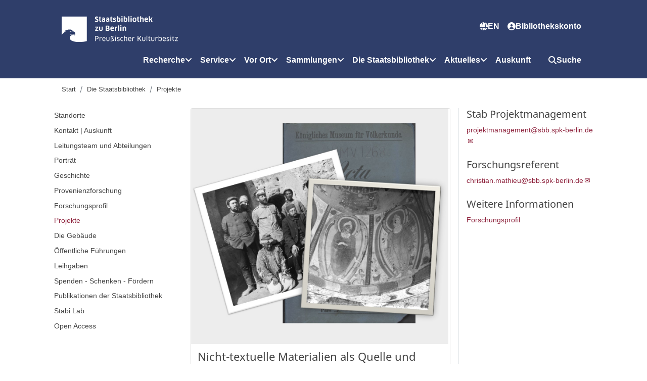

--- FILE ---
content_type: text/html; charset=utf-8
request_url: https://staatsbibliothek-berlin.de/die-staatsbibliothek/projekte/project-id-1152-2021
body_size: 8106
content:
<!DOCTYPE html>
<html lang="de" dir="ltr">
<head>

<meta charset="utf-8">
<!-- 
	This website is powered by TYPO3 - inspiring people to share!
	TYPO3 is a free open source Content Management Framework initially created by Kasper Skaarhoj and licensed under GNU/GPL.
	TYPO3 is copyright 1998-2026 of Kasper Skaarhoj. Extensions are copyright of their respective owners.
	Information and contribution at https://typo3.org/
-->




<meta name="generator" content="TYPO3 CMS" />
<meta name="viewport" content="width=device-width, initial-scale=1, shrink-to-fit=no" />
<meta name="description" content="Homepage der Staatsbibliothek zu Berlin" />
<meta name="keywords" content="Berlin State Library, Prussian Cultural Heritage, Bibliothek, Staatsbibliothek, Preußischer Kulturbesitz, Historische Drucke, SBB, SPK, Unter den Linden, Scharoun, Stabi, Preußischer Kulturbesitz, Deutschland, Berlin, Kulturforum, Ausstellungen, Ausleihe, Buch, Bücher, wissenschaftlich, Recherche, Druckschriften, Handschriften, Stiftung, Stiftungen, Bücherei, Publikationen, Projekte, Bestände, Sammlung; Sammlungen, Katalog, Kataloge, Zentralkartei, Autographen, Literatur, Forschung; Forschungseinrichtung, Originale, original, Haus, Häuser, Lesesäle, Drucke, Buchgeschichte, Druckgeschichte, Geschichte, Lesesaal" />
<meta name="twitter:card" content="summary" />


<link rel="stylesheet" type="text/css" href="/typo3temp/assets/bootstrappackage/css/bootstrap-3feecece378df98459e09e58824e5dd71dc33d593825f4e3ab5299c032975b1e.css?1719989233" media="all">
<link rel="stylesheet" type="text/css" href="/typo3conf/ext/sbb_sitepackage/Resources/Public/Css/Dist/Fa/css/all.min.css?1690907220" media="all">
<link rel="stylesheet" type="text/css" href="/typo3conf/ext/sbb_sitepackage/Resources/Public/Css/sbb_main.css?1756127657" media="screen">
<link rel="stylesheet" type="text/css" href="/typo3conf/ext/sbb_sitepackage/Resources/Public/Css/sbb_main_print.css?1607611751" media="print">
<link rel="stylesheet" type="text/css" href="/typo3temp/assets/bootstrappackage/css/_photoswipe-129af27450c2a36f601bafc6fd1b7055f2ed4eff6265306f0631f04e97915832.css?1719989233" media="all">







<title>Project-ID 1152 (2021)&nbsp;&#124; Staatsbibliothek zu Berlin</title><link rel="icon" type="image/svg+xml" href="/typo3conf/ext/sbb_sitepackage/Resources/Public/Images/SBB/favicon.svg"><link rel="icon" type="image/png" href="/typo3conf/ext/sbb_sitepackage/Resources/Public/Images/SBB/favicon.png"><link rel="apple-touch-icon" sizes="180x180" href="/typo3conf/ext/sbb_sitepackage/Resources/Public/Images/SBB/apple-touch-icon.png"><link rel="mask-icon" href="/typo3conf/ext/sbb_sitepackage/Resources/Public/Images/SBB/safari-pinned-tab.svg" color="#5bbad5"><link rel="manifest" href="/typo3conf/ext/sbb_sitepackage/Resources/Public/sbb.webmanifest">
<link rel="canonical" href="https://staatsbibliothek-berlin.de/die-staatsbibliothek/projekte/project-id-1152-2021"/>



    <link rel="stylesheet" type="text/css" href="/typo3conf/ext/sbb_wppostreader/Resources/Public/Css/style.css" media="all">

</head>
<body>

<div id="c155768" class="frame frame-default frame-type-list frame-layout-0 frame-background-none frame-no-backgroundimage frame-space-before-none frame-space-after-none"><div class="frame-container"><div class="frame-inner"><div class="tx-sbbwppostreader">
    
    
            

        

</div>
</div></div></div>





<nav class="navbar navbar-expand-xl" id="header">
    <div class="container d-flex align-items-end col-md-10 col-lg-10 col-xl-10">
        <a href="https://staatsbibliothek-berlin.de">
            <img class="collapse-logo" src="/typo3conf/ext/sbb_sitepackage/Resources/Public/Images/SBB/logoSBB-white.svg" alt="Logo Staatsbibibliothek zu Berlin" tabindex="2">
        </a>
        <button class="navbar-toggler navbar-dark" style="margin: auto 0" data-toggle="collapse" data-target="#navbarSupportedContent" aria-controls="navbarSupportedContent" aria-expanded="false" aria-label="Toggle navigation">
            <span class="navbar-toggler-icon"></span>
        </button>
        <div class="collapse navbar-collapse flex-column" id="navbarSupportedContent">
            <ul class="navbar-nav navFirstRow align-items-start spacingTop16 spacingBottom16 w-100">
                <li>
                    <a href="https://staatsbibliothek-berlin.de">
                        <img class="extended-logo" src="/typo3conf/ext/sbb_sitepackage/Resources/Public/Images/SBB/logoSBB-white.svg" alt="Logo Staatsbibibliothek zu Berlin">
                    </a>
                </li>
                <li class="nav-item flex-grow-1 d-flex inline-flex justify-content-center">
                </li>
                <li class="nav-item gebardensprache">
                    <a class="nav-link" href="#">
                        <i class="fa-solid fa-hands"></i>
                        Gebärdensprache</a>
                </li>
                <li class="nav-item leichteSprache">
                    <a class="nav-link" href="#">
                        <i class="fa-solid fa-book-open-reader"></i>
                        Leichte Sprache</a>
                </li>
                <li class="nav-item">
                    <span style="display: none"><i class="fas fa-globe"></i>DE</span><a href="/en/about-the-library/projects/project-id-1152-2021" class="nav-link"><i class="fas fa-globe"></i>EN</a>
                </li>
                <li class="nav-item"><a href="https://stabikat.de/MyResearch/UserLogin?lng=de" target="_blank" class="nav-link" rel="noreferrer"><i class="fas fa-user-circle"></i>Bibliothekskonto</a></li>
            </ul>
            <ul class="navbar-nav navSecondRow justify-content-end align-items-start w-100"><li class="nav-item dropdown first"><a href="/recherche" class="nav-link dropdown-toggle" role="button" data-toggle="dropdown" aria-haspopup="true" aria-expanded="false">Recherche<i class="fas fa-angle-down"></i></a><ul class="dropdown-menu"><li class="dropdown-item"><a href="https://stabikat.de" target="_blank" style="display: block">StabiKat</a></li><li class="dropdown-item"><a href="/recherche/kataloge-der-staatsbibliothek" style="display: block">Kataloge der Staatsbibliothek</a></li><li class="dropdown-item"><a href="/recherche/neu-im-bestand" style="display: block">Neu im Bestand</a></li><li class="dropdown-item"><a href="/recherche/elektronische-ressourcen" style="display: block">Elektronische Ressourcen</a></li><li class="dropdown-item"><a href="/recherche/fachgebiete" style="display: block">Fachgebiete</a></li><li class="dropdown-item"><a href="/recherche/portale-der-staatsbibliothek" style="display: block">Portale der Staatsbibliothek</a></li><li class="dropdown-item"><a href="/recherche/literaturverwaltungsprogramme" style="display: block">Programme zur Literaturverwaltung</a></li><li class="dropdown-item"><a href="/recherche/literatursuche-in-anderen-bibliotheken" style="display: block">Literatursuche in anderen Bibliotheken</a></li></ul></li><li class="nav-item dropdown"><a href="/service" class="nav-link dropdown-toggle" role="button" data-toggle="dropdown" aria-haspopup="true" aria-expanded="false">Service<i class="fas fa-angle-down"></i></a><ul class="dropdown-menu"><li class="dropdown-item"><a href="https://stabikat.de/MyResearch/UserLogin?lng=de" target="_blank" style="display: block">Bibliothekskonto</a></li><li class="dropdown-item"><a href="/service/anmeldung" style="display: block">Anmeldung | Bibliotheksausweis</a></li><li class="dropdown-item"><a href="/service/hinweise-zu-ausleihe-und-benutzung" style="display: block">Ausleihe | Benutzung</a></li><li class="dropdown-item"><a href="/service/faq" style="display: block">FAQ | Anmeldung und Benutzung</a></li><li class="dropdown-item"><a href="/service/tutorials" style="display: block">Tutorials</a></li><li class="dropdown-item"><a href="/service/kontakt-auskunft" style="display: block">Auskunft</a></li><li class="dropdown-item"><a href="/service/beratungsangebote" style="display: block">Beratungsangebote</a></li><li class="dropdown-item"><a href="/service/studium-forschung" style="display: block">Studium | Forschung</a></li><li class="dropdown-item"><a href="/service/fernleihe" style="display: block">Fernleihe</a></li><li class="dropdown-item"><a href="/service/digitalisate-und-reproduktionen" style="display: block">Digitalisate und Reproduktionen</a></li><li class="dropdown-item"><a href="/service/anschaffungsvorschlag" style="display: block">Anschaffungsvorschlag</a></li></ul></li><li class="nav-item dropdown"><a href="/vor-ort" class="nav-link dropdown-toggle" role="button" data-toggle="dropdown" aria-haspopup="true" aria-expanded="false">Vor Ort<i class="fas fa-angle-down"></i></a><ul class="dropdown-menu"><li class="dropdown-item"><a href="/die-staatsbibliothek/standorte" style="display: block">Standorte</a></li><li class="dropdown-item"><a href="/service/kontakt-auskunft" style="display: block">Kontakt | Auskunft</a></li><li class="dropdown-item"><a href="https://vscout.sbb.berlin" target="_blank" style="display: block">Orientierung</a></li><li class="dropdown-item"><a href="/vor-ort/oeffnungszeiten" style="display: block">Öffnungszeiten</a></li><li class="dropdown-item"><a href="/vor-ort/lesesaele-und-serviceangebote" style="display: block">Lesesäle und Serviceangebote</a></li><li class="dropdown-item"><a href="/vor-ort/wlan" style="display: block">WLAN</a></li><li class="dropdown-item"><a href="/vor-ort/menschen-mit-behinderung" style="display: block">Barrierefreiheit vor Ort</a></li><li class="dropdown-item"><a href="/vor-ort/stabibooking" style="display: block">StabiBooking</a></li><li class="dropdown-item"><a href="/vor-ort/forschungsservice" style="display: block">Forschungsservice</a></li><li class="dropdown-item"><a href="/vor-ort/garderobe-cafeteria-und-mehr" style="display: block">Garderobe, Cafeteria und mehr</a></li></ul></li><li class="nav-item dropdown"><a href="/sammlungen" class="nav-link dropdown-toggle" role="button" data-toggle="dropdown" aria-haspopup="true" aria-expanded="false">Sammlungen<i class="fas fa-angle-down"></i></a><ul class="dropdown-menu"><li class="dropdown-item"><a href="/sammlungen/sammlungsuebersicht" style="display: block">Sammlungsübersicht</a></li><li class="dropdown-item"><a href="http://digital.staatsbibliothek-berlin.de/" target="_blank" style="display: block">Digitalisierte Sammlungen</a></li><li class="dropdown-item"><a href="https://blog.sbb.berlin/nachlaesse-und-archive/" target="_blank" style="display: block">Nachlässe und Archive</a></li><li class="dropdown-item"><a href="/sammlungen/fachinformationsdienste" style="display: block">Fachinformationsdienste</a></li><li class="dropdown-item"><a href="/sammlungen/erwerbungsprofil" style="display: block">Erwerbungsprofil</a></li></ul></li><li class="nav-item dropdown"><a href="/die-staatsbibliothek" class="nav-link dropdown-toggle active" role="button" data-toggle="dropdown" aria-haspopup="true" aria-expanded="false">Die Staatsbibliothek<i class="fas fa-angle-down"></i></a><ul class="dropdown-menu"><li class="dropdown-item"><a href="/die-staatsbibliothek/standorte" style="display: block">Standorte</a></li><li class="dropdown-item"><a href="/service/kontakt-auskunft" style="display: block">Kontakt | Auskunft</a></li><li class="dropdown-item"><a href="/die-staatsbibliothek/abteilungen" style="display: block">Leitungsteam und Abteilungen</a></li><li class="dropdown-item"><a href="/die-staatsbibliothek/portraet" style="display: block">Porträt</a></li><li class="dropdown-item"><a href="/die-staatsbibliothek/geschichte" style="display: block">Geschichte</a></li><li class="dropdown-item"><a href="https://provenienz.staatsbibliothek-berlin.de" target="_blank" style="display: block">Provenienzforschung</a></li><li class="dropdown-item"><a href="/die-staatsbibliothek/forschungsprofil" style="display: block">Forschungsprofil</a></li><li class="dropdown-item"><a href="/die-staatsbibliothek/projekte" style="display: block">Projekte</a></li><li class="dropdown-item"><a href="/die-staatsbibliothek/die-gebaeude" style="display: block">Die Gebäude</a></li><li class="dropdown-item"><a href="/die-staatsbibliothek/besichtigungsfuehrungen" style="display: block">Öffentliche Führungen</a></li><li class="dropdown-item"><a href="/die-staatsbibliothek/leihgaben" style="display: block">Leihgaben</a></li><li class="dropdown-item"><a href="/die-staatsbibliothek/spenden-schenken-foerdern" style="display: block">Spenden - Schenken - Fördern</a></li><li class="dropdown-item"><a href="/die-staatsbibliothek/publikationen-der-staatsbibibliothek" style="display: block">Publikationen der Staatsbibliothek</a></li><li class="dropdown-item"><a href="https://lab.sbb.berlin/" target="_blank" style="display: block">Stabi Lab</a></li><li class="dropdown-item"><a href="/die-staatsbibliothek/open-access" style="display: block">Open Access</a></li></ul></li><li class="nav-item dropdown last"><a href="/aktuelles" class="nav-link dropdown-toggle" role="button" data-toggle="dropdown" aria-haspopup="true" aria-expanded="false">Aktuelles<i class="fas fa-angle-down"></i></a><ul class="dropdown-menu"><li class="dropdown-item"><a href="http://blog.sbb.berlin/" target="_blank" style="display: block">Blog | Aktuelles</a></li><li class="dropdown-item"><a href="/aktuelles/messenger-und-newsletter" style="display: block">Messenger und Newsletter</a></li><li class="dropdown-item"><a href="/die-staatsbibliothek/abteilungen/generaldirektion/presse-und-oeffentlichkeitsarbeit" style="display: block">Presse</a></li><li class="dropdown-item"><a href="/service/studium-forschung" style="display: block">Studium | Forschung</a></li><li class="dropdown-item"><a href="https://blog.sbb.berlin/termine/" target="_blank" style="display: block">Ausstellungen und Veranstaltungen</a></li><li class="dropdown-item"><a href="https://blog.sbb.berlin/termine/kalender/" target="_blank" style="display: block">Veranstaltungskalender</a></li><li class="dropdown-item"><a href="/aktuelles/deine-kunst-ausstellen" style="display: block">&quot;Deine Kunst!&quot; ausstellen</a></li><li class="dropdown-item"><a href="/aktuelles/chor-bibliotheca-musica" style="display: block">Chor „Bibliotheca Musica“</a></li><li class="dropdown-item"><a href="/aktuelles/karriere" style="display: block">Ausbildung und Karriere</a></li><li class="dropdown-item"><a href="/aktuelles/podcast" style="display: block">Podcast</a></li></ul></li><li class="navitem"><a href="/service/kontakt-auskunft" class="nav-link">Auskunft</a></li><li class="navitem navSuche"><a class="nav-link" href="#" onclick="$('#csearchbox').toggleClass('d-none'); $('#landing').toggleClass('overflow-hidden')"><i class="fa-solid fa-magnifying-glass"></i>Suche</a></li></ul>
        </div>
    </div>
</nav>

<section class="searchBox d-none" id="csearchbox">
    <div class="container col-md-4 col-lg-4 col-xl-4">
        <div class="searchFiltersClose">
            <a href="#" title="Close Search Modal" onclick="$('#csearchbox').toggleClass('d-none'); $('#landing').toggleClass('overflow-hidden')">
                <i class="fa-solid fa-xmark"></i>
            </a>
        </div>
        <div class="searchFilters spacingBottom8">
            <div class="searchFiltersWebsite">
                <div class="form-check">
                    <input class="form-check-input" type="radio" name="websiteStabikat" id="websiteRadioButton" value="Website" onclick="updateSearchType()"checked/>
                    <label class="form-check-label" for="websiteRadioButton">Website</label>
                </div>
                <div class="searchFiltersStabikat">
                    <div class="form-check">
                        <input class="form-check-input" type="radio" name="websiteStabikat" id="stabikatRadioButton" value="Stabikat" onclick="updateSearchType()"/>
                        <label class="form-check-label" for="stabikatRadioButton">Stabikat</label>
                    </div>
                </div>
            </div>
        </div>
        <div class="searchInput">
            <i class="fa-solid fa-magnifying-glass searchInputIcon"></i>
                <form name="wsf" onsubmit="setFormAction(event, this, 0)">
        <input type="search" id="site-search" name="q" class="fa-solid" placeholder="Suchbegriff" aria-label="Suchbegriff">
    </form>
        </div>
        <div class="quickLinks">
            <p>Quick Links</p>
            <span>
                <i class="fas fa-long-arrow-right"></i>
                <a href="https://staatsbibliothek-berlin.de/vor-ort/oeffnungszeiten"> Öffnungszeiten</a>
            </span>
            <span>
                <i class="fas fa-long-arrow-right"></i>
                <a href="https://staatsbibliothek-berlin.de/service/anmeldung"> Bibliotheksausweis</a>
            </span>
            <span>
                <i class="fas fa-long-arrow-right"></i>
                <a href="https://staatsbibliothek-berlin.de/service/fernleihe/fernleihe-in-die-staatsbibliothek"> Fernleihe</a>
            </span>
            <span>
                <i class="fas fa-long-arrow-right"></i>
                <a href="https://staatsbibliothek-berlin.de/recherche/fachgebiete/zeitungen "> Zeitungen</a>
            </span>
            <span>
                <i class="fas fa-long-arrow-right"></i>
                <a href="https://staatsbibliothek-berlin.de/die-staatsbibliothek/a-z "> A-Z</a>
            </span>
        </div>
    </div>
</section>



        <div id="container" class="container-fluid">
            <div id="tracking-info"></div>
            <div id="preface-top-wrapper" class="row justify-content-center">
                <div id="preface-top" class="col-12 col-xl-10 d-flex">
                    <div class="flex-grow-1">
                        <ol class="breadcrumb"><li class="breadcrumb-item"><a href="/">Start</a></li><li class="breadcrumb-item"><a href="/die-staatsbibliothek">Die Staatsbibliothek</a></li><li class="breadcrumb-item"><a href="/die-staatsbibliothek/projekte">Projekte</a></li></ol>
                    </div>
                </div>
            </div>
            <div id="main-wrapper" class="row justify-content-center">
                <div id="main" class="col-12 col-xl-10 pb-5 mb-5 pt-3">
                    <div class="bg-wrapper row">
                        
    <div class="content col ml-3 ml-lg-0">
        <div class="row">
            
            <div class="navbar navbar-expand-lg naviside-wrapper col-12 col-lg-3 overflow-auto order-lg-1">
            	<h4 class="d-none">Sie befinden sich hier:</h4>
                <button class="navbar-toggler" type="button" data-toggle="collapse" data-target="#subNavDropdown" aria-controls="subNavDropdown" aria-expanded="false" aria-label="Toggle navigation">
                    <span class="navbar-toggler-icon"><i class="fas fa-plus"></i></span>
                </button>
                <div class="collapse navbar-collapse" id="subNavDropdown">
					<ul class="nav-side nav flex-column"><li class="nav-item"><a href="/die-staatsbibliothek/standorte" class="nav-link">Standorte</a></li><li class="nav-item"><a href="/service/kontakt-auskunft" class="nav-link">Kontakt | Auskunft</a></li><li class="nav-item"><a href="/die-staatsbibliothek/abteilungen" class="nav-link">Leitungsteam und Abteilungen</a></li><li class="nav-item"><a href="/die-staatsbibliothek/portraet" class="nav-link">Porträt</a></li><li class="nav-item"><a href="/die-staatsbibliothek/geschichte" class="nav-link">Geschichte</a></li><li class="nav-item"><a href="https://provenienz.staatsbibliothek-berlin.de" target="_blank" class="nav-link">Provenienzforschung</a></li><li class="nav-item"><a href="/die-staatsbibliothek/forschungsprofil" class="nav-link">Forschungsprofil</a></li><li class="nav-item"><a href="/die-staatsbibliothek/projekte" class="nav-link active">Projekte</a></li><li class="nav-item"><a href="/die-staatsbibliothek/die-gebaeude" class="nav-link">Die Gebäude</a></li><li class="nav-item"><a href="/die-staatsbibliothek/besichtigungsfuehrungen" class="nav-link">Öffentliche Führungen</a></li><li class="nav-item"><a href="/die-staatsbibliothek/leihgaben" class="nav-link">Leihgaben</a></li><li class="nav-item"><a href="/die-staatsbibliothek/spenden-schenken-foerdern" class="nav-link">Spenden - Schenken - Fördern</a></li><li class="nav-item"><a href="/die-staatsbibliothek/publikationen-der-staatsbibibliothek" class="nav-link">Publikationen der Staatsbibliothek</a></li><li class="nav-item"><a href="https://lab.sbb.berlin/" target="_blank" class="nav-link">Stabi Lab</a></li><li class="nav-item"><a href="/die-staatsbibliothek/open-access" class="nav-link">Open Access</a></li></ul>
				</div>
			</div>
			
			<div class="maincontent-wrapper col pr-5 pr-xl-3 pl-3 pl-xl-1 order-1 order-lg-2">
				<!--TYPO3SEARCH_begin-->
				<div>
					
					
<div id="c176974" class="frame frame-default frame-type-card_group frame-layout-0 frame-background-none frame-no-backgroundimage frame-space-before-none frame-space-after-none"><div class="frame-container"><div class="frame-inner"><div class="card-group-element card-group-element-align-center card-group-element-columns-1"><div class="card-group-element-item"><div class="card"><div class="card-img-top"><picture><source data-variant="default" data-maxwidth="1198" media="(min-width: 1200px)" srcset="/fileadmin/user_upload/zentrale_Seiten/ueber_uns/bilder/projekte_SBB/4_Turfan.jpg 1x"><source data-variant="large" data-maxwidth="918" media="(min-width: 992px)" srcset="/fileadmin/_processed_/5/9/csm_4_Turfan_7571d75e6b.jpg 1x"><source data-variant="medium" data-maxwidth="678" media="(min-width: 768px)" srcset="/fileadmin/_processed_/5/9/csm_4_Turfan_8ecf20914a.jpg 1x"><source data-variant="small" data-maxwidth="498" media="(min-width: 576px)" srcset="/fileadmin/_processed_/5/9/csm_4_Turfan_f0e2193687.jpg 1x"><source data-variant="extrasmall" data-maxwidth="372"  srcset="/fileadmin/_processed_/5/9/csm_4_Turfan_7fb259815e.jpg 1x"><img loading="lazy" src="/fileadmin/user_upload/zentrale_Seiten/ueber_uns/bilder/projekte_SBB/4_Turfan.jpg" width="1172" height="1068" intrinsicsize="1172x1068" title="Die &quot;Turfan-Expeditionen&quot; in der Berliner Sammlung" alt="Die &quot;Turfan-Expeditionen&quot; in der Berliner Sammlung"></picture></div><div class="card-body"><h3 class="card-title">
                                

    
            
                                    Nicht-textuelle Materialien als Quelle und Forschungsgegenstand: die „Turfan-Expeditionen“ und die Berliner Sammlungen
                                
        


                            </h3><h4>Projektziel</h4><p>Mitglieder der vier „Turfan-Expeditionen“ (1902–1914) erfassten und dokumentierten archäologischen Stätten an der nördlichen Seidenstraße (heute Xinjiang Uigur Autonomes Gebiet, VR China). Das Turfan-Archiv der Expeditionen umfasst in-situ angefertigte Zeichnungen und Malereien, Pläne, eine umfangreiche fotografische Dokumentation und andere Dokumente. Die historischen Fotos, die archäologische Stätten, Personen, das Alltagsleben und Objekte zeigen, werden, wenn möglich, mit Orts- und Personennamen und Objektbeschreibungen ergänzt. Der Index der Turfan-Akten wird auch zugänglich gemacht.&nbsp;</p><h4>Projektzeit</h4><p>2021-2022</p><h4>Projektpartner</h4><ul class="list-unstyled"><li>Museum für Asiatische Kunst der SPK&nbsp;<br> 	Ethnologisches Museum der SPK</li></ul><h4>Drittmittelgeber</h4><p>Beauftragte der Bundesregierung für Kultur und Medien (BKM)</p><h4>Kontakt</h4><p>Projektleiter:<br> Matthias Kaun (Staatsbibliothek zu Berlin, Leiter der Ostasienabteilung)&nbsp;</p><p>Wissenschaftliche Mitarbeiterinnen:<br> Dr. Aysima Miersulitan (Staatsbibliothek zu Berlin, Ostasienabteilung)</p><p>Dr. Caren Dreyer (Staatliche Museen zu Berlin (SMB))</p><p>Technische Koordination und technische Gesamtverantwortung:<br> Dr. Martina Siebert (Staatsbibliothek zu Berlin, Ostasienabteilung)&nbsp;</p><p>Koordination der digitalen Inhalte:&nbsp;<br> Dr. Maurice Mengel (Ethnologisches Museum und Museum für Asiatische Kunst, Leiter Abteilung Medien)</p><p>Koordination am Museum für Asiatische Kunst:&nbsp;<br> Dr. Lilla Russell-Smith (Kuratorin für Zentralasiatische Kunst)</p><h4>Mehr erfahren zum Projekt</h4><p><a href="https://themen.crossasia.org/deutsche-turfanexpeditionen/" title="Themenportal Deutsche Turfanexpeditionen" target="_blank" rel="noreferrer">Projektwebseite</a></p></div></div></div></div></div></div></div>


<div id="c177965" class="frame frame-default frame-type-shortcut frame-layout-0 frame-background-none frame-no-backgroundimage frame-space-before-none frame-space-after-none"><div class="frame-container"><div class="frame-inner"><div id="c172436" class="frame frame-default frame-type-text frame-layout-0 frame-background-none frame-no-backgroundimage frame-space-before-none frame-space-after-none"><div class="frame-container"><div class="frame-inner"><p><a href="/die-staatsbibliothek/projekte">zurück</a></p></div></div></div></div></div></div>


				</div>
				<!--TYPO3SEARCH_end-->
			</div>

		    <div class="sidebar col-12 col-xl-3 order-2 order-lg-3 pr-5 pr-xl-0">
		        <div class="print text-right invisible">
					<a href="/die-staatsbibliothek/projekte/project-id-1152-2021?no_cache=1&amp;print=1&amp;cHash=151c6abbe9f5be52bc4a38cc778a2526" title="Druckansicht" target="_blank"><i class="fas fa-print"></i></a>
				</div>
				<!--TYPO3SEARCH_begin-->
				<div class="sidebarcontent">	
				    
<div id="c176976" class="frame frame-default frame-type-shortcut frame-layout-0 frame-background-none frame-no-backgroundimage frame-space-before-none frame-space-after-none"><div class="frame-container"><div class="frame-inner"><div id="c176221" class="frame frame-default frame-type-text frame-layout-0 frame-background-none frame-no-backgroundimage frame-space-before-none frame-space-after-none"><div class="frame-container"><div class="frame-inner"><h4>Stab Projektmanagement</h4><p><a href="mailto:projektmanagement@sbb.spk-berlin.de" title="Stabsstelle Projektmanagement kontaktieren" class="link-mail">projektmanagement@sbb.spk-berlin.de</a></p><h4>Forschungsreferent</h4><p><a href="mailto:christian.mathieu@sbb.spk-berlin.de" title="Forschungsreferent" class="link-mail">christian.mathieu@sbb.spk-berlin.de</a></p></div></div></div><div id="c176401" class="frame frame-default frame-type-text frame-layout-0 frame-background-none frame-no-backgroundimage frame-space-before-none frame-space-after-none"><div class="frame-container"><div class="frame-inner"><header class="frame-header"><h4 class="element-header "><span>Weitere Informationen</span></h4></header><p><a href="/die-staatsbibliothek/forschungsprofil">Forschungsprofil</a></p></div></div></div></div></div></div>


				</div>
				<!--TYPO3SEARCH_end-->
			</div>

		</div>
	</div>


                    </div>
                </div>
            </div>
            <div id="footer-wrapper" class="row justify-content-center">
    <div id="footer" class="col-12 py-4">
        <div class="row py-4 row-cols-1 row-cols-md-2">
            <div class="sbb col col-md-7 offset-md-1">
                <div class="row row-cols-1 row-cols-md-2">
                    <div class="link-list-container col">
                        <div class="link-list-headline-left">
                            <h1>Allgemeines</h1>
                        </div>
                        <div class="link-list border-top pt-3">
                            <div class="link-list left"><ul class="linklist"><li><a href="/die-staatsbibliothek/a-z">A - Z</a></li><li><a href="/die-staatsbibliothek/standorte">Kontakt</a></li><li><a href="/extras/allgemeines/impressum/datenschutz-privacy-policy-1">Datenschutz</a></li></ul></div><div class="link-list"><ul class="linklist"><li><a href="/extras/allgemeines/sitemap">Sitemap</a></li><li><a href="/extras/allgemeines/impressum/barrierefreiheit">Barrierefreiheit</a></li><li><a href="/extras/allgemeines/impressum/barriere-melden">Barriere melden</a></li><li><a href="/extras/allgemeines/impressum">Impressum</a></li></ul></div><div style="clear: both;"></div>
                        </div>

                        <div class="link-list-headline-left mt-4">
                            <h1>Soziale Netzwerke</h1>
                        </div>
                        <div class="link-list border-top pt-3">
                            <ul class="linklist list-inline">
                                <li class="list-inline-item mr-3"><a href="https://www.instagram.com/stabiberlin/" title="Besuchen Sie uns bei Instagram" target="_blank"><i class="fab fa-instagram fa-2x"></i></a></li>
                                <li class="list-inline-item mr-3">
                                    <a href="https://bsky.app/profile/stabiberlin.bsky.social" title="Besuchen Sie uns bei Bluesky" target="_blank">
                                        <i class="fab fa-2x"><svg xmlns="http://www.w3.org/2000/svg" height="29" width="29" viewBox="10 12 35 35">
                                            <path fill="#ffffff" d="M27.5,25.73c-1.6-3.1-5.94-8.89-9.98-11.74c-3.87-2.73-5.35-2.26-6.31-1.82c-1.12,0.51-1.32,2.23-1.32,3.24c0,1.01,0.55,8.3,0.92,9.51c1.2,4.02,5.45,5.38,9.37,4.94c0.2-0.03,0.4-0.06,0.61-0.08c-0.2,0.03-0.41,0.06-0.61,0.08c-5.74,0.85-10.85,2.94-4.15,10.39c7.36,7.62,10.09-1.63,11.49-6.33c1.4,4.69,3.01,13.61,11.35,6.33c6.27-6.33,1.72-9.54-4.02-10.39c-0.2-0.02-0.41-0.05-0.61-0.08c0.21,0.03,0.41,0.05,0.61,0.08c3.92,0.44,8.18-0.92,9.37-4.94c0.36-1.22,0.92-8.5,0.92-9.51c0-1.01-0.2-2.73-1.32-3.24c-0.97-0.44-2.44-0.91-6.31,1.82C33.44,16.85,29.1,22.63,27.5,25.73z"></path>
                                        </svg></i>
                                    </a>
                                </li>
                                <li class="list-inline-item mr-3"><a href="https://openbiblio.social/@stabi_berlin" title="Mastodon" target="_blank"><i class="fab fa-mastodon fa-2x"></i></a></li>
                                <li class="list-inline-item mr-3"><a href="https://www.youtube.com/user/StabiBerlin" title="Besuchen Sie uns bei Youtube" target="_blank"><i class="fab fa-youtube fa-2x"></i></a></li>
                                <li class="list-inline-item mr-3"><a href="https://staatsbibliothek-berlin.de/aktuelles/messenger-und-newsletter/" title="Messenger und Newsletter"><i class="far fa-comment fa-2x"></i></a></li>
                            </ul>
                        </div>
                    </div>
                    <div class="link-list-container col mt-4 mt-md-0">
                        <div class="link-list-headline-right">
                            <h1>Oft gesucht</h1>
                        </div>
                        <div class="link-list border-top pt-3">
                            <div class="link-list left"><ul class="linklist"><li><a href="https://www.preussischer-kulturbesitz.de/ueber-uns/karriere/freie-stellen.html" target="_blank">Stellenangebote</a></li><li><a href="/extras/spezielle-interessen/ausbildung">Ausbildung | Praktika</a></li><li><a href="/extras/spezielle-interessen/stipendien">Stipendien</a></li><li><a href="/die-staatsbibliothek/abteilungen/generaldirektion/presse-und-oeffentlichkeitsarbeit">Presse- und Öffentlichkeitsarbeit</a></li><li><a href="/die-staatsbibliothek/abteilungen/verwaltung/dreh-und-fotogenehmigungen">Dreh- und Fotogenehmigungen</a></li><li><a href="/die-staatsbibliothek/abteilungen/verwaltung/raumvermietung">Raumvermietung</a></li></ul></div><div class="link-list"><ul class="linklist"><li><a href="/die-staatsbibliothek/abteilungen/generaldirektion/ehrenamt">Ehrenamt</a></li><li><a href="/die-staatsbibliothek/spenden-schenken-foerdern">Spenden - Schenken - Fördern</a></li><li><a href="/die-staatsbibliothek/abteilungen/bestandsentwicklung-und-metadaten/informationen-fuer-lieferanten">Lieferanten</a></li><li><a href="/die-staatsbibliothek/leihgaben">Leihgaben</a></li><li><a href="/die-staatsbibliothek/abteilungen/verwaltung/fundbuero">Fundbüro</a></li></ul></div><div style="clear: both;"></div>
                        </div>
                    </div>
                </div>
            </div>
            <div class="spk col col-md-4 mt-4 mt-md-0">
                <div class="logo-spk">
                    <a href="https://www.preussischer-kulturbesitz.de" title="Stiftung Preußischer Kulturbesitz" target="_blank" rel="noreferrer"><img src="/typo3conf/ext/sbb_sitepackage/Resources/Public/Images/SBB/logoSPK-white.svg" alt="Logo SPK"></a>
                </div>
                <div class="link-list-container-spk pt-3">
                    <ul class="linklist"><li><a href="http://www.smb.museum">Staatliche Museen zu Berlin</a></li><li><a href="http://staatsbibliothek-berlin.de">Staatsbibliothek zu Berlin</a></li><li><a href="https://gsta.preussischer-kulturbesitz.de/">Geheimes Staatsarchiv PK</a></li><li><a href="http://www.iai.spk-berlin.de">Ibero-Amerikanisches Institut</a></li><li><a href="https://www.simpk.de/">Staatliches Institut für Musikforschung</a></li></ul>
                </div>
            </div>
        </div>
    </div>
</div>

        </div>
<script src="/typo3conf/ext/bootstrap_package/Resources/Public/Contrib/jquery/jquery.min.js?1605268628"></script>
<script src="/typo3conf/ext/bootstrap_package/Resources/Public/Contrib/popper/popper.min.js?1605268628"></script>
<script src="/typo3conf/ext/bootstrap_package/Resources/Public/Contrib/bootstrap4/js/bootstrap.min.js?1605268628"></script>
<script src="/typo3conf/ext/sbb_sitepackage/Resources/Public/JavaScript/main.js?1727379020"></script>
<script src="/typo3conf/ext/bootstrap_package/Resources/Public/Contrib/hammerjs/hammer.min.js?1605268628"></script>
<script src="/typo3conf/ext/bootstrap_package/Resources/Public/Contrib/photoswipe/photoswipe.min.js?1605268628"></script>
<script src="/typo3conf/ext/bootstrap_package/Resources/Public/Contrib/photoswipe/photoswipe-ui-default.min.js?1605268628"></script>
<script src="/typo3conf/ext/bootstrap_package/Resources/Public/JavaScript/Dist/bootstrap.lightbox.min.js?1605268628"></script>



  <script type="text/javascript">
    var _paq = _paq || [];
    _paq.push(['disableCookies']);
    _paq.push(["trackPageView"]);
    _paq.push(["enableLinkTracking"]);

    (function() {
      var u="https://webstats.sbb.berlin/";
      _paq.push(['setTrackerUrl', u+'matomo.php']);
      _paq.push(['setSiteId', '1']);
      var d=document, g=d.createElement('script'), s=d.getElementsByTagName('script')[0];
      g.type='text/javascript'; g.async=true; g.defer=true; g.src=u+'matomo.js'; s.parentNode.insertBefore(g,s);
    })();
  </script>

</body>
</html>

--- FILE ---
content_type: text/css; charset=utf-8
request_url: https://staatsbibliothek-berlin.de/typo3conf/ext/sbb_sitepackage/Resources/Public/Css/sbb_main.css?1756127657
body_size: 16725
content:
html { height: 100%; margin: 0 0 1px 0; padding: 0; }
body { height: 100%; margin: 0 0 1px 0; padding: 0; color: #444; font-size: 0.9rem; font-family: 'Noto Sans Regular', helvetica, arial, sans-serif; }

/* Reset CSS definitions */
/* { margin: 0; padding: 0; }*/

/* Font styles 

/* Noto Sans */
/* Regular - latin */
@font-face {
  font-family: 'Noto Sans Regular';
  font-style: normal;
  font-weight: 400;
  src: local(''),
       url('../Fonts/NotoSans/NotoSans-Regular.woff2') format('woff2'), /* Chrome 26+, Opera 23+, Firefox 39+ */
       url('../Fonts/NotoSans/NotoSans-Regular.woff') format('woff'); /* Chrome 6+, Firefox 3.6+, IE 9+, Safari 5.1+ */
}
/* Italic - latin */
@font-face {
  font-family: 'Noto Sans Italic';
  font-style: normal;
  font-weight: 400;
  src: local(''),
       url('../Fonts/NotoSans/NotoSans-Italic.woff2') format('woff2'), /* Chrome 26+, Opera 23+, Firefox 39+ */
       url('../Fonts/NotoSans/NotoSans-Italic.woff') format('woff'); /* Chrome 6+, Firefox 3.6+, IE 9+, Safari 5.1+ */
}
/* Bold - latin */
@font-face {
  font-family: 'Noto Sans Bold';
  font-style: normal;
  font-weight: 700;
  src: local(''),
       url('../Fonts/NotoSans/NotoSans-Bold.woff2') format('woff2'), /* Chrome 26+, Opera 23+, Firefox 39+ */
       url('../Fonts/NotoSans/NotoSans-Bold.woff') format('woff'); /* Chrome 6+, Firefox 3.6+, IE 9+, Safari 5.1+ */
}
/* Bold Italic - latin */
@font-face {
  font-family: 'Noto Sans Bold Italic';
  font-style: normal;
  font-weight: 700;
  src: local(''),
       url('../Fonts/NotoSans/NotoSans-BoldItalic.woff2') format('woff2'), /* Chrome 26+, Opera 23+, Firefox 39+ */
       url('../Fonts/NotoSans/NotoSans-BoldItalic.woff') format('woff'); /* Chrome 6+, Firefox 3.6+, IE 9+, Safari 5.1+ */
}

@font-face {
    font-family: 'Noto Sans Black';
    font-style: normal;
    font-weight: 900;
    src: local(''),
    url('../Fonts/NotoSans/NotoSans-Black.ttf') format('truetype')
}

/* FF Clan */
@font-face { 
     font-family: 'clanweb-book';
     font-style:  normal;
     font-weight: 600;
     src: local(''),
          url('../Fonts/FFClan/clanweb-book.woff') format('woff');
}
@font-face { 
     font-family: 'clanweb-medium';
     font-style:  normal;
     font-weight: 500;
     src: local(''),
          url('../Fonts/FFClan/clanweb-medium.woff') format('woff');
}

/** Frames: package default styles **/
.frame-container {
  position: relative;
  width: 100%;
  padding-right: 0;
  padding-left: 0;
  margin-right: auto;
  margin-left: auto;
}

.container .frame-container {
  padding-left: 0;
  padding-right: 0;
}

.frame {
  position: relative;
  padding-top: 0;
  padding-bottom: 0;
}

.frame > *:last-child {
  margin-bottom: 0;
}

/**Image & tables basics: package default styles**/

figure {
  margin: 0 0 1rem;
}

img {
  vertical-align: middle;
  border-style: none;
}

svg {
  overflow: hidden;
  vertical-align: middle;
}

table {
  border-collapse: collapse;
  width: 100% !important;
  border: none !important;
  border-color: transparent !important;
}

caption {
  padding-top: 0.75rem;
  padding-bottom: 0.75rem;
  color: #6c757d;
  text-align: left;
  caption-side: bottom;
}

th {
  text-align: inherit;
  text-align: -webkit-match-parent;
}

.img-fluid {
  max-width: 100%;
  height: auto;
}

.img-thumbnail {
  padding: 0.25rem;
  background-color: #fff;
  border: 1px solid #dee2e6;
  max-width: 100%;
  height: auto;
}

.figure {
  display: inline-block;
}

.figure-img {
  margin-bottom: 0.5rem;
  line-height: 1;
}

.figure-caption {
  font-size: 90%;
  color: #6c757d;
}

.invisible { display: none; }
.unsichtbar { display: none; }
.clear { clear: both; }

/* Link definitions */
a, a.active { color: #8F243E; text-decoration: none; font-family: 'Noto Sans', helvetica, arial, sans-serif; }
a:hover, a:focus, .nav-side .nav-link:hover, .nav-side .nav-link:focus { color: #8F243E; text-decoration: underline; }

/** meta nav **/
#footer a { color: #fff; }

/** main nav + sidebar nav **/
.nav-side .nav-link,
.nav-side .active,
.nav-side.nav ul.nav ul li a,  
.nav-side.nav ul li.nav-item a { 
  color: #444; 
}

.nav-side.nav a.active, 
.nav-side.nav ul.nav ul li a.active, 
.nav-side.nav ul li.nav-item a.active,
.nav-side .nav-link:hover {
  color: #8F243E;
}

/** special links: external, file, folder, arrow etc **/

a.link-page:after,
a.link-folder:after,
a.link-arrow:after,
a.link-download:after,
a.link-external:after,
a.link-mail:after {
  content: '\2192';
  display: inline-block;
  margin-left: .15em;
}
a.link-ris:after {
    content: '\f276';
    display: inline-block;
    font-family: "Font Awesome 6 Pro";
    font-style: normal;
    font-weight: 700;
    margin-left: .15em;
}
a.link-download:after,
a.link-file:after,
a.download:after,
a.pdf:after,
a.word:after {
  content: '\2193';
}

a.link-mail:after {
  content: '\2709';
}

.startheadline { display: none; }

h1, h2, .h1, .h2 { font-family: clanweb-medium, helvetica, arial, sans-serif; line-height: 1.2; margin-top: 0; margin-bottom: 0.5rem; }
h3, h4, h5, h6, .h3, .h4, .h5, .h6 { line-height: 1.2; margin-top: 0; margin-bottom: 0.5rem; }

.h1, h1 { font-size: 2rem; }
.h2, h2 { font-size: 1.75rem; }
.h3, h3 { font-size: 1.5rem; }
.h4, h4 { font-size: 1.25rem; }
.h5, h5 { font-size: 1rem; }
.h6, h6 { font-size: 1rem; }

p { margin-top: 0; margin-bottom: 1.5rem; }

b, strong, p.bold { font-weight: bold; font-family: 'Noto Sans Bold', helvetica, arial, sans-serif; }

#main .sidebar .sidebarcontent h1, 
#main .sidebar .sidebarcontent h2,
#main .sidebar .sidebarcontent h3,
#main .sidebar .sidebarcontent h5 {
  font-size: 1.25rem;
}

/** Sonderabteilungen: spezielle Überschriften **/
h2.dep-hw, h2.dep-hp, h2.dep-c, h2.dep-cay, h2.dep-m, h2.dep-o, h2.dep-ea, h2.dep-ee , h2.dep-np {
  text-transform: uppercase;
  font-size: 0.9rem;
}

/** List styles **/
ol, ul, dl {
  margin-top: 0;
  margin-bottom: 1.5rem;
}

ol ol, ul ul, ol ul, ul ol {
  margin-bottom: 0;
}

.list-unstyled, .linklist {
  padding-left: 0;
  list-style: none;
}

.linklist {
  margin-bottom: 0;
}

.list-inline {
  padding-left: 0;
  list-style: none;
}

.list-inline-item {
  display: inline-block;
}

.list-inline-item:not(:last-child) {
  margin-right: 0.5rem;
}

.list-inline > li {
  display: inline-block;
}

.list-inline > li:not(:last-child) {
  margin-right: 0.5rem;
}

/** Table styles**/
.table th, .table td { padding: 0.75rem 0.75rem 0.75rem 0; background: transparent !important; border-top-color: #dee2e6 !important; }
.table th p, .table td p { margin-bottom: 0; }

/* Misc definitions */
hr.light { color: transparent; background: transparent; border: 0; border-bottom: 1px solid #888cac; height: 0px; }
div.sidebar span.dropdown { line-height: 20px; vertical-align: top; }
div.sidebar dl { margin-bottom: 0 !important; }
p.search-label { float: left; font-size: 18px; font-weight: bold; }  /* header mod */
div#container.home div.content p.info { margin: 10px 0 16px 0; }
div#container.home div.content div.linkblock { margin: 0 0 24px 0; }


/* Formulare und Eingabemasken */

/** Buttons **/
.btn-primary, [type="button"], [type="reset"], [type="submit"] {
  color: #fff !important;
  background-color: #8F243E !important;
  border-color: #8F243E !important;
}

[type="button"], [type="reset"], [type="submit"] {
  margin-bottom: 1.5rem;
}

.btn-primary:hover, [type="button"]:hover, [type="reset"]:hover, [type="submit"]:hover {
  color: #fff !important;
  background-color: #A54F64 !important;
  border-color: #A54F64 !important;
}

.btn-primary:focus, .btn-primary.focus, [type="button"]:focus, [type="reset"]:focus, [type="submit"]:focus {
  color: #fff !important;
  background-color: #A54F64 !important;
  border-color: #A54F64 !important;
  box-shadow: 0 0 0 0.2rem rgba(143, 36, 62, 0.5) !important;
}

.btn-primary.disabled, .btn-primary:disabled, [type="button"]:disabled, [type="reset"]:disabled, [type="submit"]:disabled {
  color: #fff !important;
  background-color: #BB7B8B !important;
  border-color: #BB7B8B !important;
}

.btn-primary:not(:disabled):not(.disabled):active, .btn-primary:not(:disabled):not(.disabled).active,
.show > .btn-primary.dropdown-toggle {
  color: #fff !important;
  background-color: #A54F64 !important;
  border-color: #A54F64 !important;
}

.btn-primary:not(:disabled):not(.disabled):active:focus, .btn-primary:not(:disabled):not(.disabled).active:focus,
.show > .btn-primary.dropdown-toggle:focus {
  box-shadow: 0 0 0 0.2rem rgba(143, 36, 62, 0.5) !important;
}

.search .btn.btn-dark {
  background-color: #8F243E;
  border-color: #8F243E;
}

.search #searchtype { display: none; max-width: 120px; }

@media (min-width: 992px) {
  .search #searchtype { display: block; }
}

.mobile-search {
  padding: 0 1.5rem;
}

label { cursor: pointer; }
input { font-family: 'Noto Sans Regular', Helvetica, Arial, sans-serif; }

input, select {
    display: block;
    width: auto;
    height: calc(1.5em + 0.75rem + 2px);
    padding: 0.375rem 0.75rem;
    font-size: 1rem;
    font-weight: 400;
    line-height: 1.5;
    color: #495057;
    background-color: #fff;
    background-clip: padding-box;
    border: 1px solid #ced4da;
    border-radius: 0.25rem;
    transition: border-color 0.15s ease-in-out, box-shadow 0.15s ease-in-out;
}

.form-check-input {
    height: auto;
}
.form-check-input:hover {
  cursor: pointer;
}

legend {
    width: auto;
    padding: 0 0.5rem;
}    

/** ext widget styles overwrite **/
.s-la-widget-embed {
    border: none !important;
    padding: 0 !important;
}

.s-la-widget {
    font-family: inherit !important;
    -ms-text-size-adjust: 100%;
    -webkit-text-size-adjust: 100%;
    -webkit-tap-highlight-color: transparent;
    font-size: inherit;
    line-height: inherit;
    color: inherit;
    background-color: #fff;
}

@media (min-width: 768px) {
.s-la-widget .form-horizontal .control-label {
    text-align: left;
    margin-bottom: 0;
    padding-top: 0;
  }
}

.s-la-widget .form-control {
    display: block;
    width: 100%;
    height: inherit;
    padding: 0.375rem 0.75rem;
    font-size: inherit;
    line-height: 1.5;
    color: inherit;
    background-color: #fff;
    background-image: none;
    border: 1px solid #ced4da;
    border-radius: 0.25rem;
    -webkit-box-shadow: none;
    box-shadow: none;
    -webkit-transition: none;
    -o-transition: border-color ease-in-out .15s,box-shadow ease-in-out .15s;
    transition: border-color ease-in-out .15s,box-shadow ease-in-out .15s;
}

.s-la-widget a {
    color: inherit !important;
    text-decoration: none;
}

.s-la-widget a:focus, .s-la-widget a:hover {
  color: #8F243E; 
  text-decoration: underline;  
}

/* file upload */
.s-ui-filedrop.has-advanced-upload {
    outline: none !important;
}

/*div.content form, div.content-no-sidebar form { margin: 0 0 20px 0; }*/
select.selectsearchfilms {display: inline; margin: 0; max-width: 100px;}
input.phrasesearchfilms {display: inline; width: 300px; margin: 0 0 0 10px;}
input.submitsearchfilms {display: inline; margin: 0 0 0 10px;}
select.selectchoosefilms {display: inline; margin: 0 0 10px 0; max-width: 300px;}
input.submitchoosefilms {display: inline; margin: 0 0 10px 0;}
select.selectsearchtitles {display: inline; margin: 0; max-width: 100px;}
input.phrasesearchtitles {display: inline; width: 300px; margin: 0;}
input.submitsearchtitles {display: inline; margin: 0 0 0 10px;}
select.selectchoosetitles {display: inline; margin: 0 0 10px 0; max-width: 300px;}
input.submitchoosetitles {display: inline; margin: 0 0 10px 0;}
input.submitchoosersbm {display: inline; margin: 10px 0 0 -5px;}

#searchProtocols {border: 1px solid #c1c1c1; padding: 10px 10px 10px 10px;}
#searchProtocols p {padding: 0 0 10px 0 !important; margin: 0 !important;}
#searchProtocols form {padding: 0 0 6px 0 !important; margin: 0 !important;}
#chooseProtocols {border: 1px solid #c1c1c1; padding: 10px 10px 10px 10px; margin: 0 0 20px 0;}
#chooseProtocols p {padding: 0 0 10px 0 !important; margin: 0 !important;}
#chooseProtocols form {padding: 0 !important; margin: 0 !important;}
#chooseProtocols label {display: inline-block !important;}
*+html #chooseProtocols label {margin: -27px 0 0 0;} /* Fool around with Internet Exploder 7 */

/* Searchform for topographical cartographies plugin. */
input.phrasetopo {display: inline; width: 350px;}
input.submittopo {display: inline; margin: 0 0 0 10px;}
/* Upload form for topographical cartographies upload tool. */
input.csv {display: inline;}
input.submitcsv {display: inline; margin: 0 0 0 10px;}


/** Text: package default styles **/
.text-justify {
  text-align: justify !important;
}

.text-wrap {
  white-space: normal !important;
}

.text-nowrap {
  white-space: nowrap !important;
}

.text-truncate {
  overflow: hidden;
  text-overflow: ellipsis;
  white-space: nowrap;
}

.text-left {
  text-align: left !important;
}

.text-right {
  text-align: right !important;
}

.text-center {
  text-align: center !important;
}

.textteaser {
  display: flex;
  flex-wrap: wrap;
  margin-left: -20px;
  margin-right: -20px;
}

.textteaser-item {
  order: 1;
  width: 100%;
  padding-left: 20px;
  padding-right: 20px;
}

.textteaser-text > *:last-child {
  margin-bottom: 0;
}

@media (min-width: 768px) {
  .textteaser-teaser {
    width: calc(100% / 12 * 4);
  }
  .textteaser-teaser > *:last-child {
    margin-bottom: 0;
  }
  .textteaser-text {
    width: calc(100% / 12 * 8);
  }
}

.texticon::after {
  display: block;
  clear: both;
  content: "";
}

.texticon-icon {
  font-size: 2em;
}

.texticon-icon .texticon-inner-icon,
.texticon-icon .texticon-inner-icon svg,
.texticon-icon .texticon-inner-icon img {
  text-align: center;
  margin: 0 auto;
  display: block;
  height: 1em;
  width: 1em;
}

.texticon-icon .texticon-inner-icon {
  display: flex;
  align-items: center;
}

.texticon-size-awesome {
  font-size: 3em;
}

@media (min-width: 576px) {
  .texticon-size-large {
    font-size: 3em;
  }
  .texticon-size-awesome {
    font-size: 4em;
  }
}

@media (min-width: 576px) {
  .texticon-size-medium {
    font-size: 3em;
  }
  .texticon-size-large {
    font-size: 4em;
  }
  .texticon-size-awesome {
    font-size: 5em;
  }
}

.texticon-top .texticon-icon {
  margin-bottom: .5em;
}

.texticon-type-square .texticon-inner-icon,
.texticon-type-circle .texticon-inner-icon {
  line-height: 2.3em;
  height: 2.3em;
  width: 2.3em;
}

.texticon-type-circle .texticon-inner-icon {
  border-radius: 50%;
}

.texticon-left .texticon-icon,
.texticon-right .texticon-icon {
  position: relative;
  min-height: 1px;
  padding-left: 20px;
  padding-right: 20px;
}

.texticon-left .texticon-icon {
  float: left;
  margin-left: -20px;
}

.texticon-right .texticon-icon {
  float: right;
  margin-right: -20px;
}

.texticon-left .texticon-content,
.texticon-right .texticon-content {
  overflow: hidden;
  zoom: 1;
}

.texticon-left .texticon-content *:first-child,
.texticon-right .texticon-content *:first-child {
  margin-top: 0;
}

.texticon-left .texticon-content *:last-child,
.texticon-right .texticon-content *:last-child {
  margin-bottom: 0;
}

.text-column {
  margin-bottom: 1rem;
}

.well .text-column {
  margin-bottom: 0;
}

.text-column > *:first-child {
  margin-top: 0;
}

.text-column > *:last-child {
  margin-bottom: 0;
}

@media (min-width: 576px) {
  .text-column {
    -webkit-column-count: 2;
    -moz-column-count: 2;
    column-count: 2;
    -webkit-column-gap: 40px;
    -moz-column-gap: 40px;
    column-gap: 40px;
  }
}

.text-indent {
  margin-bottom: 1rem;
}

.text-indent > *:first-child {
  margin-top: 0;
}

.text-indent > *:last-child {
  margin-bottom: 0;
}

/** interactive plugin styles: Tab **/
.tab-content {
  padding-left: 2rem !important;
  padding-right: 2rem !important;
  padding-bottom: 1.5rem !important;
  padding-top: 1.5rem !important;
  margin-bottom: 2rem !important;
  border-top: 0 !important;
  border: 1px solid #dee2e6;
}

/** Tabs: default package styles **/
.nav-tabs {
  border-bottom: 1px solid #dee2e6;
}

.nav-tabs .nav-item {
  margin-bottom: -1px;
}

.nav-tabs .nav-link {
  border: 1px solid transparent;
}

.nav-tabs .nav-link:hover, .nav-tabs .nav-link:focus {
  border-color: #e9ecef #e9ecef #dee2e6;
}

.nav-tabs .nav-link.disabled {
  color: #6c757d;
  background-color: transparent;
  border-color: transparent;
}

.nav-tabs .nav-link.active,
.nav-tabs .nav-item.show .nav-link {
  color: #495057;
  background-color: #fff;
  border-color: #dee2e6 #dee2e6 #fff;
}

.nav-tabs .dropdown-menu {
  margin-top: -1px;
}

.tab-content > .tab-pane {
  display: none;
}

.tab-content > .active {
  display: block;
}

.tab-pane-content {
  display: flex;
  flex-wrap: wrap;
  margin-left: -20px;
  margin-right: -20px;
}

.tab-pane-content-item {
  flex-grow: 1;
  order: 1;
  padding-left: 20px;
  padding-right: 20px;
  width: 100%;
}

.tab-pane-content-text *:last-child {
  margin-bottom: 0;
}

@media (min-width: 768px) {
  .tab-pane-content-right .tab-pane-content-item,
  .tab-pane-content-left .tab-pane-content-item {
    width: 50%;
  }
  .tab-pane-content-right .tab-pane-content-item *:last-child,
  .tab-pane-content-left .tab-pane-content-item *:last-child {
    margin-bottom: 0;
  }
}

.tab-pane-content-top .tab-pane-content-media,
.tab-pane-content-left .tab-pane-content-media {
  margin-bottom: 40px;
}

@media (min-width: 768px) {
  .tab-pane-content-left .tab-pane-content-media {
    margin-bottom: 0;
  }
}

.tab-pane-content-bottom .tab-pane-content-media,
.tab-pane-content-right .tab-pane-content-media {
  order: 2;
  margin-top: 40px;
}

@media (min-width: 768px) {
  .tab-pane-content-right .tab-pane-content-media {
    margin-top: 0;
  }
}

/** Accordion: package default styles **/
.accordion {
  overflow-anchor: none;
  margin-bottom: 2rem;
}

.accordion > .card {
  overflow: hidden;
}

.accordion > .card:not(:last-of-type) {
  border-bottom: 0;
}

.accordion > .card > .card-header {
  margin-bottom: -1px;
}

.accordion-item {
  border-bottom: 1px solid rgba(0, 0, 0, 0.125) !important;
}

.accordion-item + .accordion-item {
  margin-top: .25em;
}

.accordion-header {
  padding: 0 !important;
  border-bottom: 0;
}

.accordion-title {
  font-size: 1rem;
  font-weight: normal;
  margin-bottom: 0;
  line-height: 1.2em;
}

.accordion-title-link, .accordion-title-link:focus, .accordion-title-link:hover {
  color: inherit;
  text-decoration: none;
}

.accordion-title-link {
  padding: 1rem 1.5rem;
  padding-right: calc(1.5rem + 2em);
  position: relative;
  display: block;
}

.accordion-title-link-state {
  position: absolute;
  height: .8em;
  width: .8em;
  top: 50%;
  right: 1.5rem;
  transform: translate(0, -50%);
}

.accordion-title-link-state:before, .accordion-title-link-state:after {
  content: '';
  position: absolute;
  top: 50%;
  left: 0;
  display: block;
  height: 1px;
  width: 100%;
  background-color: currentColor;
  transition: all .2s ease-in-out;
}

.accordion-title-link-state:before {
  transform: rotate(-45deg);
}

.accordion-title-link-state:after {
  transform: rotate(45deg);
}

.accordion-title-link.collapsed .accordion-title-link-state:before {
  transform: rotate(0);
}

.accordion-title-link.collapsed .accordion-title-link-state:after {
  transform: rotate(90deg);
}

.accordion-content {
  display: flex;
  flex-wrap: wrap;
  margin-left: -0.75rem;
  margin-right: -0.75rem;
}

.accordion-content-item {
  flex-grow: 1;
  order: 1;
  padding-left: 0.75rem;
  padding-right: 0.75rem;
  width: 100%;
}

.accordion-content-text *:last-child {
  margin-bottom: 0;
}

.accordion-body {
  border-top: 1px solid rgba(0, 0, 0, 0.125);
}

@media (min-width: 768px) {
  .accordion-content-right .accordion-content-item,
  .accordion-content-left .accordion-content-item {
    width: 50%;
  }
  .accordion-content-right .accordion-content-item *:last-child,
  .accordion-content-left .accordion-content-item *:last-child {
    margin-bottom: 0;
  }
}

.accordion-content-top .accordion-content-media,
.accordion-content-left .accordion-content-media {
  margin-bottom: 1.5rem;
}

@media (min-width: 768px) {
  .accordion-content-left .accordion-content-media {
    margin-bottom: 0;
  }
}

.accordion-content-bottom .accordion-content-media,
.accordion-content-right .accordion-content-media {
  order: 2;
  margin-top: 1.5rem;
}

@media (min-width: 768px) {
  .accordion-content-right .accordion-content-media {
    margin-top: 0;
  }
}

/** Text und Bilder **/
.textmedia,
.textpic {
  display: flex;
  flex-wrap: wrap;
  margin-left: -20px;
  margin-right: -20px;
  margin-bottom: 2rem;
}

.textmedia-item,
.textpic-item {
  order: 1;
  width: 100%;
  padding-left: 20px;
  padding-right: 20px;
}

.textmedia-text > *:last-child,
.textpic-text > *:last-child {
  /*margin-bottom: 0;*/
}

.textmedia-gallery,
.textpic-gallery {
  margin-bottom: 1rem;
}

.textmedia-centered,
.textpic-centered {
  align-items: center;
}

.textmedia-below .textmedia-text,
.textmedia-below .textpic-text,
.textpic-below .textmedia-text,
.textpic-below .textpic-text {
  order: 0;
  margin-bottom: 1rem;
}

.textmedia-below .textmedia-gallery,
.textmedia-below .textpic-gallery,
.textpic-below .textmedia-gallery,
.textpic-below .textpic-gallery {
  margin-bottom: 0;
}

@media (min-width: 768px) {
  .textmedia-right .textmedia-item,
  .textmedia-right .textpic-item,
  .textmedia-left .textmedia-item,
  .textmedia-left .textpic-item,
  .textpic-right .textmedia-item,
  .textpic-right .textpic-item,
  .textpic-left .textmedia-item,
  .textpic-left .textpic-item {
    margin-bottom: 0;
    width: 50%;
  }
  .textmedia-right .textmedia-gallery,
  .textmedia-right .textpic-gallery,
  .textpic-right .textmedia-gallery,
  .textpic-right .textpic-gallery {
    order: 2;
  }
}



/* Tabellen */
.contenttable { border-collapse: collapse; margin: 0 0 11px 1px; }
.contenttable-0 th { border: 1px solid #c1c1c1; font-weight: normal; text-align: left; background-color: #f5f3ef; padding: 3px 2px 3px 2px; }
.contenttable-0 td { border: 1px solid #c1c1c1; padding: 3px 2px 3px 2px; }
.contenttable-1 { width: 99%; }
.contenttable-1 th { border: 1px solid #c1c1c1; font-weight: normal; text-align: left; background-color: #f5f3ef; padding: 3px 2px 3px 2px; }
.contenttable-1 td { border: 1px solid #c1c1c1; padding: 3px 2px 3px 2px; }
.contenttable-2 th { font-weight: normal; text-align: left; background-color: #f5f3ef; padding: 3px 2px 3px 2px; }
.contenttable-2 td { padding: 3px 2px 3px 2px; }
.contenttable-3 { width: 99%; }
.contenttable-3 th { font-weight: normal; text-align: left; background-color: #f5f3ef; padding: 3px 2px 3px 2px; }
.contenttable-3 td { padding: 3px 2px 3px 2px; }

.tx-sbbhandwritings-pi1 table { border: 1px solid #c1c1c1; }
.tx-sbbhandwritings-pi1 table td { border: 1px solid #c1c1c1; }
.tx-sbbhandwritings-pi2 table { border: 1px solid #c1c1c1; }
.tx-sbbhandwritings-pi2 table td { border: 1px solid #c1c1c1; }
.hw-specialtable { border-collapse: collapse; margin: 0 0 11px 1px; }
.hw-specialtable-0 th { border: 1px solid #c1c1c1; font-weight: normal; text-align: left; background-color: #f5f3ef; padding: 3px 2px 3px 2px; }
.hw-specialtable-0 td { border: 1px solid #c1c1c1; padding: 3px 2px 3px 2px; }
.hw-specialtable-1 { width: 99%; }
.hw-specialtable-1 th { border: 1px solid #c1c1c1; font-weight: normal; text-align: left; background-color: #f5f3ef; padding: 3px 2px 3px 2px; }
.hw-specialtable-1 td { border: 1px solid #c1c1c1; padding: 3px 2px 3px 2px; }
.hw-specialtable-2 th { font-weight: normal; text-align: left; background-color: #f5f3ef; padding: 3px 2px 3px 2px; }
.hw-specialtable-2 td { padding: 3px 2px 3px 2px; }
.hw-specialtable-3 { width: 99%; }
.hw-specialtable-3 th { font-weight: normal; text-align: left; background-color: #f5f3ef; padding: 3px 2px 3px 2px; }
.hw-specialtable-3 td { padding: 3px 2px 3px 2px; }

.tx_sbbcartography_pi1 table { border: 1px solid #c1c1c1; }
.tx_sbbcartography_pi1 table td { border: 1px solid #c1c1c1; }
.nd-specialtable { border-collapse: collapse; margin: 0 0 11px 1px; }
.nd-specialtable-0 { width: 99% }
/*.nd-specialtable-0 th a.down:link, .nd-specialtable-0 th a.down:visited { background: url(../zentrale_seiten/zeitungsabteilung/pix/pfeil_menue_down_639A9C.gif) -2px 4px no-repeat; padding: 0 0 0 12px; }*/
.nd-specialtable-0 th { border: 1px solid #c1c1c1; font-weight: normal; text-align: left; background-color: #f5f3ef; padding: 3px 2px 3px 2px; vertical-align: top; }
.nd-specialtable-0 td { border: 1px solid #c1c1c1; padding: 3px 2px 3px 2px; vertical-align: top; }
.nd-specialtable-1 { border: 1px solid #c1c1c1; width: 100%; }
.nd-specialtable-1 th { border: 0; font-weight: normal; text-align: left; background-color: #f5f3ef; padding: 3px 2px 3px 2px; }
.nd-specialtable-1 td { border: 0; padding: 3px 2px 3px 2px; }
.nd-specialtable-2 { border-collapse: collapse; width: 100%; padding: 0; margin: 0; }
.nd-specialtable-2 th { border: 0; font-weight: normal; text-align: left; background-color: #f5f3ef; padding: 0; }
.nd-specialtable-2 td { border: 0; padding: 0; }
.nd-specialtable-3 { width: 99%; }
.nd-specialtable-3 th { font-weight: normal; text-align: left; background-color: #f5f3ef; padding: 3px 2px 3px 2px; }
.nd-specialtable-3 td { padding: 3px 2px 3px 2px; }

.nd-specialtable-sub1 { border: 1px solid #c1c1c1; background-color: #cecfce !important; }
.nd-specialtable-sub2 { border: 1px solid #c1c1c1; background-color: #efefef !important; }
.nd-specialtable-sub3 { padding: 0 !important; margin: 0 !important; }
.nd-specialtable-sub4 { height: 1px; background-color: #efefef !important; }

.rsbm-full { border: 0; border-collapse: collapse; margin: 0 0 11px 1px; width: 99%; }
.rsbm-full th { border: 0; font-weight: normal; text-align: left; background-color: #fff; padding: 3px 2px 3px 2px; }
.rsbm-full td { border: 1px solid #c1c1c1; font-weight: normal; background-color: #fff; padding: 3px 2px 3px 2px; }
.rsbm-full td.rsbm-full-left { background-color: #efefef; width: 160px; }

.tx-sbbnewacquisitions-pi1 table { border: 1px solid #c1c1c1; }
.tx-sbbnewacquisitions-pi1 table td { border: 1px solid #c1c1c1; }
.aquisitiontable { border-collapse: collapse; margin: 0 0 11px 1px; width: 100% !important; }
.aquisitiontable-0 th { border: 1px solid #c1c1c1; font-weight: normal; text-align: left; background-color: #f5f3ef; padding: 3px 2px 3px 2px; }
.aquisitiontable-0 td { border: 1px solid #c1c1c1; padding: 3px 2px 3px 2px; }
.aquisitiontable-1 { width: 99%; }
.aquisitiontable-1 th { border: 1px solid #c1c1c1; font-weight: normal; text-align: left; background-color: #f5f3ef; padding: 3px 2px 3px 2px; }
.aquisitiontable-1 td { border: 1px solid #c1c1c1; padding: 3px 2px 3px 2px; }
.aquisitiontable-2 th { font-weight: normal; text-align: left; background-color: #f5f3ef; padding: 3px 2px 3px 2px; }
.aquisitiontable-2 td { padding: 3px 2px 3px 2px; }
.aquisitiontable-3 { width: 99%; }
.aquisitiontable-3 th { font-weight: normal; text-align: left; background-color: #f5f3ef; padding: 3px 2px 3px 2px; }
.aquisitiontable-3 td { padding: 3px 2px 3px 2px; }

.tx_sbbcartography_pi1 table { border: 1px solid #c1c1c1; }
.tx_sbbcartography_pi1 table td { border: 1px solid #c1c1c1; }
.cd-specialtable { border-collapse: collapse; margin: 0 0 11px 1px; }
.cd-specialtable-0 th { border: 1px solid #c1c1c1; font-weight: normal; text-align: left; background-color: #f5f3ef; padding: 3px 2px 3px 2px; }
.cd-specialtable-0 td { border: 1px solid #c1c1c1; padding: 3px 2px 3px 2px; }
.cd-specialtable-1 { width: 99%; }
.cd-specialtable-1 th { border: 1px solid #c1c1c1; font-weight: normal; text-align: left; background-color: #f5f3ef; padding: 3px 2px 3px 2px; }
.cd-specialtable-1 td { border: 1px solid #c1c1c1; padding: 3px 2px 3px 2px; }
.cd-specialtable-2 { width: 99%; padding: 0; margin: 0; }
.cd-specialtable-2 th { border: 0; font-weight: normal; text-align: left; background-color: #f5f3ef; padding: 0; }
.cd-specialtable-2 td { border: 0; padding: 0; }
.cd-specialtable-3 { width: 99%; }
.cd-specialtable-3 th { font-weight: normal; text-align: left; background-color: #f5f3ef; padding: 3px 2px 3px 2px; }
.cd-specialtable-3 td { padding: 3px 2px 3px 2px; }

td.right { text-align: right; }
th.right { text-align: right; }

#navbarNavDropdown { justify-content: center; }

/** Header elements Mobile  **/
@media (max-width: 992px) {

  #footer .language {
      font-size: initial;
      text-align: right;
  }

  #preface-top-wrapper {
    display: none;
  }

  .navbar-expand-lg button.navbar-toggler {
    background-color: transparent !important;
    border-color: transparent !important;
  }

  .naviside-wrapper.navbar {
      padding: 1.5rem 1rem;
  }

  .navbar-expand-lg.naviside-wrapper button.navbar-toggler {
      position: absolute;
      top: 0;
      right: 16px;
      height: 2.5rem;
      background: #edf0f7 !important;  
  }

  .naviside-wrapper .navbar-toggler-icon {
      color: #2f3e6a;
      width: auto;
      height: auto;
  }

  .naviside-wrapper .navbar-collapse {
      margin: 0.9rem 0 0 -1rem;
      padding: 1rem;
      background: #edf0f7;
  }

}

/** fixes for DT **/
  @media (min-width: 992px) {

  .naviside-wrapper.navbar-expand-lg .navbar-collapse {
    display: block !important;
  }

  .naviside-wrapper.navbar {
      padding-top: 0;
      align-items: baseline;
  }

  #footer .language {
      display: none;
  }

}

.navbar-toggler-icon .fa-bars {
    font-size: 2rem; {
    padding: 1.5rem 1rem;
}

.navbar-expand-lg.naviside-wrapper button.navbar-toggler {
    position: absolute;
    top: 0;
    right: 16px;
    height: 2.5rem;
    background: #edf0f7 !important;  
}

.naviside-wrapper .navbar-toggler-icon {
    color: #2f3e6a;
    width: auto;
    height: auto;
}

.naviside-wrapper .navbar-collapse {
    margin: 0.9rem 0 0 -1rem;
    padding: 1rem;
    background: #edf0f7;
}
}

.navigation-main .collapse.navbar-collapse.show {
  text-align: right;  
}

.collapse.navbar-collapse.show .navbar-nav .nav-link {
    padding: 0.5rem 0 0.5rem 0;
    color: #fff !important;
}

.collapse.navbar-collapse.show .navbar-nav .dropdown-menu {
  text-align: right;
}

#main .content.col, #main .maincontent-wrapper.col { overflow: hidden; }

div#container.home div.content div.slideshow-wrapper { width: 660px; margin: 0 0 24px 0; overflow: hidden; }
div#container.home div.content div.news-wrapper { float: left; width: 204px; margin: 0 24px 0 0; overflow: hidden; }
div#container.home div.content div.more-wrapper { float: left; width: 432px; overflow: hidden; }

@media (min-width: 992px) {
  #main .sidebar {
    border-left: 1px solid #dee2e6 !important;
  }
}

#main .sidebar .sidebarcontent img { max-width: 220px; }
#main .sidebar .sidebarcontent figure.image figcaption.caption { display: none; } 

/*div#container.home div#main div.content p { margin: 0 0 10px 0; }*/
div.sidebarcontent ul li { margin: 0 0 3px 0; }
div.content ul.noicon, div.content-no-sidebar ul.noicon, div.sidebarcontent ul.noicon { list-style-type: none; }
div.content ul.noicon-noindent, div.content-no-sidebar ul.noicon-noindent, div.sidebarcontent ul.noicon-noindent { list-style-type: none; padding: 0 0 10px 0; }
div.content ul.linksonly, div.content-no-sidebar ul.linksonly, div.sidebarcontent ul.linksonly { list-style-type: none; margin: 0; padding: 0 0 10px 0; }
div.content ul.linksonly a, div.content-no-sidebar ul.linksonly a, div.sidebarcontent ul.linksonly a { display: block; }
div.content ol, div.content-no-sidebar ol, div.sidebarcontent ol { margin: 0; padding: 0 0 10px 20px; }


/** Footer **/
#footer-wrapper { background: #3C4B78; color: #fff; }
#footer .spk .logo-spk img { max-width: 224px; }
#footer h1 { font-size: 1.25rem; }

@media (max-width: 768px) {
  #footer .spk .logo-spk { border-top: 1px solid #fff; padding-top: 1rem; }
}

/* side navigation */
.nav-side .nav-link,
.nav-side .active { 
  padding: 0.4rem 0;
  line-height: 1.2; 
}
.nav-side .nav-item { width: 100%; }
.nav-side.nav ul.nav { padding: 0 0 0 1rem; list-style: none; }
.nav-side.nav ul.nav ul { padding: 0 0 0 2rem; list-style: none; }
.nav-side.nav ul.nav ul li a { padding: 0.4rem 0 0 0; display: block; }
 
 
/*
 * HERE STARTS MODIFICATIONS AND DEFINITIONS FOR PAGE TYPE "normal_no-sidebar"
 */
 
/* #main elements */
div#main div.content-no-sidebar { width: 906px; }
div#main div.content-no-sidebar div.startheadline { float: left; width: 432px; min-height: 20px; margin: 0 0 16px 0; padding: 0 36px 0 0; }
div#main div.content-no-sidebar div.naviside-wrapper { float: left; width: 204px; margin: 0 24px 0 0; padding: 38px 0 0 0; overflow: hidden; }
div#main div.content-no-sidebar div.maincontent-wrapper { float: left; width: 678px; overflow: hidden; }


/*
 * SPECIFIC EXTENSIONS
 */
 
/* csc-loginform */
div.csc-loginform {  }
div.csc-loginform div.csc-mailform-field { margin: 0 0 4px 0; }
div.csc-loginform div.csc-mailform-field label { display: block; float: left; width: 100px; }
div.csc-loginform div.csc-mailform-field input[type="submit"] { margin: 0 0 0 100px; }
 
/* tt_news */
div#container.home div.news-list-container div.news-list-item-headline a { padding: 0 0 0 12px; background: url(../zentrale_seiten/gfx/icon_link-intern_14x14.png) no-repeat scroll -4px 1px transparent; }
div#container.home div.news-list-view div.article.mbe-style { margin: 0 0 20px 0; }
div#container.home div.news-list-view div.article.mbe-style a { color: #93351D; font-size: 19px; line-height: 21px; padding: 0 20px 0 0; background: url(../zentrale_seiten/gfx/icon_link_uebersichtsseite_18x18.png) no-repeat scroll 100% 4px transparent; }
div#container.home div.news-list-view div.article.mbe-style a:hover { color: #966f00; }
div#container.home div.news-list-container div.news-list-item-image { margin: 0 0 10px 0; }
div#container.home div.news-list-container div.news-list-item { margin: 0 0 18px 0; }

div#main div.sidebar div.sidebarcontent div.news-search-form input[type="text"] { width: 170px; }
div#main div.sidebar div.sidebarcontent div.news-search-form input[type="submit"] { margin: 6px 0 0 0; font-size: 12px; }

div.news-single-item {  }
div.news-single-item div.news-single-img { float: left; margin: 4px 8px 0 0; }

div.news-list-item {  }
div.news-list-item div.news-list-item-left { float: left; margin: 2px 8px 0 0; }
div.news-list-item div.news-list-item-right {  }
div.news-list-item div.news-list-item-right a { background: url(../zentrale_seiten/gfx/icon_link-intern_14x14.png) no-repeat scroll -4px 1px transparent; padding: 0 0 0 12px; }
div.news-list-item div.news-list-item-over { margin: 0 0 4px 0; }
div.news-list-item div.news-list-item-below {  }
div.news-list-item div.news-list-item-below a { background: url(../zentrale_seiten/gfx/icon_link-intern_14x14.png) no-repeat scroll -4px 1px transparent; padding: 0 0 0 12px; }

/* jfmulticontent */
div.tx-jfmulticontent-pi1 { margin: 0 0 10px 0; }

/* libconnect */
ul.dbis-list {  }
ul.dbis-list li {  }

div.dbis-list-legend {  }
div.dbis-list-legend ul { list-style-type: none; padding-left: 0; }
div.dbis-list-legend ul li.dbis-list-legend-one { padding: 0 0 0 26px; background: url(../../../typo3conf/ext/libconnect/templates/img/dbis-list_1.png) no-repeat scroll 0 4px transparent; }
div.dbis-list-legend ul li.dbis-list-legend-two { padding: 0 0 0 26px; background: url(../../../typo3conf/ext/libconnect/templates/img/dbis-list_2.png) no-repeat scroll 0 4px transparent; }
div.dbis-list-legend ul li.dbis-list-legend-three { padding: 0 0 0 26px; background: url(../../../typo3conf/ext/libconnect/templates/img/dbis-list_3.png) no-repeat scroll 0 4px transparent; }
div.dbis-list-legend ul li.dbis-list-legend-four { padding: 0 0 0 26px; background: url(../../../typo3conf/ext/libconnect/templates/img/dbis-list_germany.png) no-repeat scroll 0 4px transparent; }
div.dbis-list-legend ul li.dbis-list-legend-five { padding: 0 0 0 26px; background: url(../../../typo3conf/ext/libconnect/templates/img/ezb-list_euro.png) no-repeat scroll 0 4px transparent; }
div.dbis-list-legend ul li.dbis-list-legend-eight { padding: 0 0 0 26px; background: url(../../../typo3conf/ext/libconnect/templates/img/dbis-list_6.png) no-repeat scroll 0 4px transparent; }
div.dbis-list-legend ul li.dbis-list-legend-nine { padding: 0 0 0 26px; }

ul.dbis-dblist { list-style-type: none; margin: 0 !important; padding: 0 !important; }
ul.dbis-dblist li {  }
ul.dbis-dblist li a { display: block; margin: 0 0 0 26px; }
ul.dbis-dblist li img { float: left; position: relative; margin: 4px 4px 0 0; }

div.accordion-fce-wrapper {  }
div.accordion-fce-wrapper div.accordion-fce {  }
div.accordion-fce-wrapper div.accordion-fce h4 { color: #312b5f; margin: 0 0 2px 0; padding: 0 0 0 20px; background: url(../../../fileadmin/templates/zentrale_seiten/gfx/ext/jfmulticontent/accordion_collapsed.png) no-repeat scroll 3px 3px #d7e9ff; font-size: 14px; line-height: 20px; }
div.accordion-fce-wrapper div.accordion-fce h4:hover { color: #ffffff; background: url(../../../fileadmin/templates/zentrale_seiten/gfx/ext/jfmulticontent/accordion_collapsed_hover.png) no-repeat scroll 3px 3px #976f00; font-size: 14px; line-height: 20px; }
div.accordion-fce-wrapper div.accordion-fce h4.active { color: #312b5f; margin: 0 0 2px 0; padding: 0 0 0 20px; background: url(../../../fileadmin/templates/zentrale_seiten/gfx/ext/jfmulticontent/accordion_expanded.png) no-repeat scroll 3px 3px #d7e9ff; font-size: 14px; line-height: 20px; }
div.accordion-fce-wrapper div.accordion-fce h4.active:hover { color: #ffffff; background: url(../../../fileadmin/templates/zentrale_seiten/gfx/ext/jfmulticontent/accordion_expanded_hover.png) no-repeat scroll 3px 3px #976f00; font-size: 14px; line-height: 20px; }
div.accordion-fce-wrapper div.accordion-fce div.accordion-content { padding: 18px 16px 18px 16px; }

div#dbis-detail {  }
div#dbis-detail a.dbis-research { display: block; margin: 10px 0 0 0; padding: 0 0 0 12px; background: url(../zentrale_seiten/gfx/icon_link-extern_14x14.png) no-repeat scroll -3px 1px transparent; }
div#dbis-detail table.dbis-result-details {  }
div#dbis-detail table.dbis-result-details th { text-align: left; background-color: #f5f3ef; padding: 3px 2px 3px 2px; }
div#dbis-detail table.dbis-result-details td { padding: 3px 2px 3px 2px; }

div.datenbank-suche-wrapper {  }
div.datenbank-suche-wrapper input[type="submit"] { margin: 6px 0 0 0; font-size: 12px; }
div.datenbank-suche-wrapper p { margin: 10px 0 10px 0 !important; }

form.e-search {  }
form.e-search label { display: block; }
form.e-search select#jq_type1, form.e-search select#jq_type2, form.e-search select#jq_type3, form.e-search select#jq_type4 { width: 100px; }
form.e-search div#dbis-extended-wrapper {  }

div.ezb-list-legend {  }
div.ezb-list-legend ul { list-style-type: none; padding-left: 0; }
div.ezb-list-legend ul li.ezb-list-legend-one { padding: 0 0 0 26px; background: url(../../../typo3conf/ext/libconnect/templates/img/ezb-list_1.png) no-repeat scroll 0 4px transparent; }
div.ezb-list-legend ul li.ezb-list-legend-two { padding: 0 0 0 26px; background: url(../../../typo3conf/ext/libconnect/templates/img/ezb-list_2.png) no-repeat scroll 0 4px transparent; }
div.ezb-list-legend ul li.ezb-list-legend-four { padding: 0 0 0 26px; background: url(../../../typo3conf/ext/libconnect/templates/img/dbis-list_4.png) no-repeat scroll 0 4px transparent; }
div.ezb-list-legend ul li.ezb-list-legend-six { padding: 0 0 0 26px; background: url(../../../typo3conf/ext/libconnect/templates/img/ezb-list_6.png) no-repeat scroll 0 4px transparent; }

div.ezb-navigation { margin: 20px 0 20px 0; }
div.ezb-navigation a { margin: 0 1px 0 0; padding: 1px; border: 1px dotted #312b5f; background: #f5f3ef; }

ul.ezb-list { list-style-type: none; margin: 0 !important; padding: 0 !important; }
ul.ezb-list li {  }
ul.ezb-list li a { display: block; margin: 0 0 0 26px; }
ul.ezb-list li img { float: left; position: relative; margin: 4px 4px 0 0; }

div.ezb-list-output {  }
div.ezb-list-output h4 { margin: 10px 0 10px 0; }

div#ezb-detail {  }
div#ezb-detail table.ezb-result-details { margin: 10px 0 0 0; }
div#ezb-detail table.ezb-result-details th { text-align: left; background-color: #f5f3ef; padding: 3px 2px 3px 2px; }
div#ezb-detail table.ezb-result-details td { padding: 3px 2px 3px 2px; }

/* sbb_digitalisierungsvorschlag */
div.tx-sbbdigitalisierungsvorschlag-pi1 {  }
div.tx-sbbdigitalisierungsvorschlag-pi1 fieldset { margin: 0 0 14px 0; }

/* sbb_mffaecherfachinfo */
div.tx-sbbmffaecherfachinfo-pi1 {  }
div.tx-sbbmffaecherfachinfo-pi1 fieldset { margin: 0 0 14px 0; }
div.tx-sbbmffaecherfachinfo-pi1 input, textarea, select { display: block; }

/* Layout styles for tt_content section_frame image element used for image gallery like look */
/*div.maincontent-wrapper div.imggal-width div.csc-textpic div.csc-textpic-imagewrap { width: 432px !important; }
div.maincontent-wrapper div.imggal-width div.csc-textpic div.csc-textpic-imagewrap div.csc-textpic-image { width: 110px !important; height: 110px; margin: 0 12px 12px 0; padding: 12px; overflow: hidden; border: 1px solid #c1c1c1; }
div.maincontent-wrapper div.imggal-width div.csc-textpic div.csc-textpic-imagewrap div.csc-textpic-image td { height: 110px; vertical-align: middle; }
div.maincontent-wrapper div.imggal-width div.csc-textpic div.csc-textpic-imagewrap div.csc-textpic-imagecolumn.csc-textpic-lastcol div.csc-textpic-image { margin: 0; }
div.maincontent-wrapper div.imggal-width div.csc-textpic div.csc-textpic-imagewrap div.csc-textpic-imagerow { width: 432px !important; }
div.maincontent-wrapper div.imggal-width div.csc-textpic-imagecolumn, td.csc-textpic-imagecolumn .csc-textpic-image { margin: 0; }

div.maincontent-wrapper div.imggal-height div.csc-textpic div.csc-textpic-imagewrap { width: 432px !important; }
div.maincontent-wrapper div.imggal-height div.csc-textpic div.csc-textpic-imagewrap div.csc-textpic-image { width: 110px !important; height: 110px; margin: 0 12px 12px 0; padding: 12px; overflow: hidden; border: 1px solid #c1c1c1; }
div.maincontent-wrapper div.imggal-height div.csc-textpic div.csc-textpic-imagewrap div.csc-textpic-image table { margin: 0 auto; }
div.maincontent-wrapper div.imggal-height div.csc-textpic div.csc-textpic-imagewrap div.csc-textpic-image td { height: 110px; vertical-align: middle; text-align: center; }
div.maincontent-wrapper div.imggal-height div.csc-textpic div.csc-textpic-imagewrap div.csc-textpic-imagecolumn.csc-textpic-lastcol div.csc-textpic-image { margin: 0; }
div.maincontent-wrapper div.imggal-height div.csc-textpic div.csc-textpic-imagewrap div.csc-textpic-imagerow { width: 432px !important; }
div.maincontent-wrapper div.imggal-height div.csc-textpic-imagecolumn, td.csc-textpic-imagecolumn .csc-textpic-image { margin: 0; }*/

/* overrides for EXT:perfectlightbox */
#sbCaption { width: 90% !important; }

/* Tracking Info */
div#tracking-info { display: none; margin: 0 auto; text-align: center; }
div#tracking-info div.ti-left { float: left; }
div#tracking-info div.ti-left a { color: #e7f2ff; text-decoration: underline; }
div#tracking-info div.ti-right { float: right; }

/* user polls */
#userpoll { display: none; }
#userpoll div {
  background: #f5f3ef;
  border: 2px solid #c1c1c1;
  left: 0;
  margin: 0 auto;
  padding: 20px;
  position: absolute;
  right: 0;
  top: 200px;
  width: 300px;
  z-index: 9999;
  -webkit-box-shadow: 0 0 1em rgb(49, 43, 88);
  -moz-box-shadow: 0 0 1em rgb(49, 43, 88);
  box-shadow: 0 0 1em rgb(49, 43, 88), 0 0 1em rgb(49, 43, 88);
}
#userpoll h3 { margin: 0 0 10px 0; }
#userpoll p { margin: 0 0 10px 0; }

/* csc overrides */
.csc-textpic-imagecolumn { margin-bottom: 10px; }
div.csc-textpic-intext-left .csc-textpic-imagewrap,
div.csc-textpic-intext-left-nowrap .csc-textpic-imagewrap {
  margin-right: 25px;
}
div.csc-textpic-intext-right .csc-textpic-imagewrap,
div.csc-textpic-intext-right-nowrap .csc-textpic-imagewrap {
  margin-left: 25px;
}

/** reset styles: newsroom **/
#main .maincontent-wrapper.col .newsroom-column.col-1,
#main .maincontent-wrapper.col .newsroom-column.col-2 {
	max-width: none;
}

#main .maincontent-wrapper.col .newsroom-column .newsroom-label img {
	display: none;	
}

/*temp*/

.input-group-prepend .btn, .input-group-append .btn {
    border-radius: .25rem;
}

.language {
  font-size: 13px;
  background: transparent;
  margin-bottom: 0;
  padding: 0.75rem 15px;
}

@media (min-width: 992px) {
  .language {
    padding: 0.75rem 0;
  }
}

.breadcrumb {
	font-size: 13px;
	background: transparent;
  margin-bottom: 0;
  padding: 0.75rem 0;
}

.breadcrumb a, .language a {
	color: #444;
}

.navigation-top .nav-link {
    display: inline-block;
    padding: 0;
    background: #2F3E6A;
}

.list-group-item {
    background-color: transparent;
    border: none;
    padding: 0 1.25rem 0.5rem 1.25rem;
}

.list-group-item .fas {
  display: none;
}

.navigation-main .nav .nav-link {
	background: #fff;
}

.nav-tabs {
    border-bottom: 1px solid #dee2e6;
    -ms-flex-direction: column;
    flex-direction: column;
}

@media (min-width: 576px) {
.nav-tabs {
    -ms-flex-direction: row;
    flex-direction: row;
  }
}

.input-group-lg>.custom-select, .input-group-sm>.custom-select {
    max-width: 100px;
}


/** Landing **/
#main .sidebar .sidebarcontent.landing hr {
	display: none;
}

#main .sidebar .sidebarcontent.landing h2 {
	font-size: 1.25rem;
}

h4.card-title {
    margin-bottom: 0;
    margin-top: 0;
    /*text-overflow: ellipsis;
    white-space: nowrap;*/
    overflow: hidden;
    margin-left: -0.5rem;
    margin-right: -0.5rem;
    font-size: 1.1rem;
    letter-spacing: -0.5px;
}

/** Slider customized **/

.carousel-header {
  font-size: 1.25rem;
}

.carousel-content .valign {
    -ms-box-orient: horizontal;
    display: -webkit-box;
    display: -moz-box;
    display: -ms-flexbox;
    display: -moz-flex;
    display: -webkit-flex;
    display: flex;
    flex-wrap: wrap;
}

.carousel-content .valign .carousel-image.vcontainer {
  order: 1;
  width: 100%;
  max-height: 460px;
}

.carousel-content .valign .carousel-text.vcontainer {
  order: 2;
  width: 100%;
  padding: 20px 20px 35px 20px;
  background: #EEF0F7;
}

.landing.carousel-custom {
	margin: 0 1rem;
}

.carousel-custom {
  margin: 0;
}

.carousel-custom .carousel-item {
    position: relative;
    float: left;
    width: 100%;
    margin-right: -100%;
    backface-visibility: hidden;
    transition: transform 0.6s ease-in-out;
}

.carousel-custom .carousel-caption {
    position: static;
    padding: 20px 20px 35px 20px;
    color: #333;
    text-align: left;
    background: #EEF0F7;
}

.carousel-custom .carousel-item .img-container {
	/*max-height: 460px;*/
	overflow: hidden;
}

.carousel-content .valign .carousel-image.vcontainer img,
.carousel-custom .carousel-item .img-container img {
	width: 100%;
  	height: auto;
}

.carousel-custom .carousel-item a {
  font-family: 'Noto Sans Regular', helvetica, arial, sans-serif;
}

.carousel-custom .carousel-item a:hover {
  text-decoration: none;
}

.carousel-control { display: none !important; }

/** Slider default **/
.carousel {
  position: relative;
}

.carousel.pointer-event {
  touch-action: pan-y;
}

.carousel-inner {
  position: relative;
  width: 100%;
  overflow: hidden;
}

.carousel-inner::after {
  display: block;
  clear: both;
  content: "";
}

.carousel-item {
  position: relative;
  display: none;
  float: left;
  width: 100%;
  margin-right: -100%;
  backface-visibility: hidden;
  transition: transform 0.6s ease-in-out;
}

@media (prefers-reduced-motion: reduce) {
  .carousel-item {
    transition: none;
  }
}

.carousel-item.active,
.carousel-item-next,
.carousel-item-prev {
  display: block;
}

.carousel-item-next:not(.carousel-item-left),
.active.carousel-item-right {
  transform: translateX(100%);
}

.carousel-item-prev:not(.carousel-item-right),
.active.carousel-item-left {
  transform: translateX(-100%);
}

.carousel-fade .carousel-item {
  opacity: 0;
  transition-property: opacity;
  transform: none;
}

.carousel-fade .carousel-item.active,
.carousel-fade .carousel-item-next.carousel-item-left,
.carousel-fade .carousel-item-prev.carousel-item-right {
  z-index: 1;
  opacity: 1;
}

.carousel-fade .active.carousel-item-left,
.carousel-fade .active.carousel-item-right {
  z-index: 0;
  opacity: 0;
  transition: opacity 0s 0.6s;
}

@media (prefers-reduced-motion: reduce) {
  .carousel-fade .active.carousel-item-left,
  .carousel-fade .active.carousel-item-right {
    transition: none;
  }
}

.carousel-control-prev,
.carousel-control-next {
  position: absolute;
  top: 0;
  bottom: 0;
  z-index: 1;
  display: flex;
  align-items: center;
  justify-content: center;
  width: 15%;
  color: #fff;
  text-align: center;
  opacity: 0.5;
  transition: opacity 0.15s ease;
}

@media (prefers-reduced-motion: reduce) {
  .carousel-control-prev,
  .carousel-control-next {
    transition: none;
  }
}

.carousel-control-prev:hover, .carousel-control-prev:focus,
.carousel-control-next:hover,
.carousel-control-next:focus {
  color: #fff;
  text-decoration: none;
  outline: 0;
  opacity: 0.9;
}

.carousel-control-prev {
  left: 0;
}

.carousel-control-next {
  right: 0;
}

.carousel-control-prev-icon,
.carousel-control-next-icon {
  display: inline-block;
  width: 20px;
  height: 20px;
  background: no-repeat 50% / 100% 100%;
}

.carousel-control-prev-icon {
  background-image: url("data:image/svg+xml,%3csvg xmlns='http://www.w3.org/2000/svg' fill='%23fff' width='8' height='8' viewBox='0 0 8 8'%3e%3cpath d='M5.25 0l-4 4 4 4 1.5-1.5L4.25 4l2.5-2.5L5.25 0z'/%3e%3c/svg%3e");
}

.carousel-control-next-icon {
  background-image: url("data:image/svg+xml,%3csvg xmlns='http://www.w3.org/2000/svg' fill='%23fff' width='8' height='8' viewBox='0 0 8 8'%3e%3cpath d='M2.75 0l-1.5 1.5L3.75 4l-2.5 2.5L2.75 8l4-4-4-4z'/%3e%3c/svg%3e");
}

.carousel-indicators {
  bottom: 5px;
}

.carousel-indicators li {
  box-shadow: 0 0.125rem 0.25rem rgba(0, 0, 0, 0.075) !important;
  height: 10px;
  width: 50px;
  margin-right: 5px;
  margin-left: 5px;
  border-top: none;
  border-bottom: none;
}

.carousel-indicators li span {
	display: none;
}

@media (prefers-reduced-motion: reduce) {
  .carousel-indicators li {
    transition: none;
  }
}

.carousel-indicators .active {
  opacity: 1;
}

.carousel-caption {
  position: absolute;
  right: 15%;
  bottom: 20px;
  left: 15%;
  z-index: 10;
  padding-top: 20px;
  padding-bottom: 20px;
  color: #fff;
  text-align: center;
}

/** Gallery: package default styles **/

.gallery-row {
  display: flex;
  flex-wrap: wrap;
  margin-left: -.5rem;
  margin-right: -.5rem;
}

.gallery-row:last-child {
  /*margin-bottom: -1rem;*/
}

.gallery-item {
  padding-left: .5rem;
  padding-right: .5rem;
}

.gallery-item img,
.gallery-item picture {
  width: auto;
  max-width: 100%;
  height: auto;
}

.gallery-item-size-1 {
  width: 100%;
}

.gallery-item-size-2 {
  width: calc(100% / 2);
}

.gallery-item-size-3 {
  width: calc(100% / 3);
}

.gallery-item-size-4 {
  width: calc(100% / 2);
}

@media (min-width: 576px) {
  .gallery-item-size-4 {
    width: calc(100% / 4);
  }
}

.gallery-item-size-5 {
  width: calc(100% / 2);
}

@media (min-width: 576px) {
  .gallery-item-size-5 {
    width: calc(100% / 3);
  }
}

@media (min-width: 768px) {
  .gallery-item-size-5 {
    width: calc(100% / 5);
  }
}

.gallery-item-size-6 {
  width: calc(100% / 2);
}

@media (min-width: 576px) {
  .gallery-item-size-6 {
    width: calc(100% / 3);
  }
}

@media (min-width: 768px) {
  .gallery-item-size-6 {
    width: calc(100% / 6);
  }
}

/** Cards: package default styles**/
.card {
  position: relative;
  display: flex;
  flex-direction: column;
  min-width: 0;
  word-wrap: break-word;
  background-color: #fff;
  background-clip: border-box;
  border: 1px solid rgba(0, 0, 0, 0.125);
}

.card > hr {
  margin-right: 0;
  margin-left: 0;
}

.card > .list-group {
  border-top: inherit;
  border-bottom: inherit;
}

.card > .list-group:first-child {
  border-top-width: 0;
}

.card > .list-group:last-child {
  border-bottom-width: 0;
}

.card > .card-header + .list-group,
.card > .list-group + .card-footer {
  border-top: 0;
}

.card-body {
  flex: 1 1 auto;
  min-height: 1px;
  /*padding: 1.5rem;*/
}

.card-title {
  margin-bottom: 1rem;
}

.card-subtitle {
  margin-top: -0.5rem;
  margin-bottom: 0;
}

.card-text:last-child {
  margin-bottom: 0;
}

.card-link:hover {
  text-decoration: none;
}

.card-link + .card-link {
  margin-left: 1.5rem;
}

.card-header {
  padding: 1rem 1.5rem;
  margin-bottom: 0;
  background-color: rgba(0, 0, 0, 0.03);
  border-bottom: 1px solid rgba(0, 0, 0, 0.125);
}

.card-footer {
  padding: 1rem 1.5rem;
  background-color: rgba(0, 0, 0, 0.03);
  border-top: 1px solid rgba(0, 0, 0, 0.125);
}

.card-header-tabs {
  margin-right: -0.75rem;
  margin-bottom: -1rem;
  margin-left: -0.75rem;
  border-bottom: 0;
}

.card-header-pills {
  margin-right: -0.75rem;
  margin-left: -0.75rem;
}

.card-img-overlay {
  position: absolute;
  top: 0;
  right: 0;
  bottom: 0;
  left: 0;
  padding: 1.25rem;
}

.card-img,
.card-img-top,
.card-img-bottom {
  flex-shrink: 0;
  width: 100%;
}

.card-deck .card {
  margin-bottom: 10px;
}

@media (min-width: 576px) {
  .card-deck {
    display: flex;
    flex-flow: row wrap;
    margin-right: -10px;
    margin-left: -10px;
  }
  .card-deck .card {
    flex: 1 0 0%;
    margin-right: 10px;
    margin-bottom: 0;
    margin-left: 10px;
  }
}

.card-group > .card {
  margin-bottom: 10px;
}

@media (min-width: 576px) {
  .card-group {
    display: flex;
    flex-flow: row wrap;
  }
  .card-group > .card {
    flex: 1 0 0%;
    margin-bottom: 0;
  }
  .card-group > .card + .card {
    margin-left: 0;
    border-left: 0;
  }
}

.card-columns .card {
  margin-bottom: 1rem;
}

@media (min-width: 576px) {
  .card-columns {
    column-count: 3;
    column-gap: 1.25rem;
    orphans: 1;
    widows: 1;
  }
  .card-columns .card {
    display: inline-block;
    width: 100%;
  }
}

.card-img-top {
  overflow: hidden;
}

.card-img-top picture,
.card-img-top img {
  width: 100%;
  height: auto;
}

.card-body > *:first-child {
  margin-top: 0;
}

.card-body > *:last-child {
  margin-bottom: 0;
}

.card-menu {
  margin: -10px;
  margin-bottom: -10px !important;
  display: flex;
  flex-wrap: wrap;
}

.card-menu .card {
  height: 100%;
}

.card-menu .card-icon {
  margin-bottom: .5rem;
}

.card-menu .card-title {
  font-size: 1.35rem;
}

.card-menu .card-subtitle {
  font-size: 1.25rem;
  margin-bottom: 1rem;
}

.card-menu .card-footer {
  border-top: 0;
  padding: 1.5rem;
  background-color: transparent;
}

.card-menu .card-body + .card-footer {
  padding-top: 0;
}

.card-menu-item {
  width: 100%;
  padding: 10px;
}

.card-menu-align-left {
  justify-content: flex-start;
}

.card-menu-align-center {
  justify-content: center;
}

.card-menu-align-right {
  justify-content: flex-end;
}

@media (min-width: 576px) {
  .card-menu-columns-2 .card-menu-item {
    width: calc(100% / 2);
  }
}

@media (min-width: 768px) {
  .card-menu-columns-3 .card-menu-item {
    width: calc(100% / 3);
  }
}

@media (min-width: 576px) {
  .card-menu-columns-4 .card-menu-item {
    width: calc(100% / 2);
  }
}

@media (min-width: 1200px) {
  .card-menu-columns-4 .card-menu-item {
    width: calc(100% / 4);
  }
}

/** Card Groups **/
.card-group-element {
  margin: -10px;
  margin-bottom: 2rem;
  display: flex;
  flex-wrap: wrap;
}

.card-group-element-item {
  width: 100%;
  padding: 10px;
}

.card-group-element-item .card {
  height: 100%;
}

.card-group-element-item .card-title {
  font-size: 1.35rem;
}

.card-group-element-item .card-subtitle {
  font-size: 1.25rem;
  margin-bottom: 1rem;
}

.card-group-element-item .card-footer {
  border-top: 0;
  padding: 1.5rem;
  background-color: transparent;
}

.card-group-element-item .card-body + .card-footer {
  padding-top: 0;
}

.card-group-element-align-left {
  justify-content: flex-start;
}

.card-group-element-align-center {
  justify-content: center;
}

.card-group-element-align-right {
  justify-content: flex-end;
}

@media (min-width: 576px) {
  .card-group-element-columns-2 .card-group-element-item {
    width: calc(100% / 2);
  }
}

@media (min-width: 768px) {
  .card-group-element-columns-3 .card-group-element-item {
    width: calc(100% / 3);
  }
}

@media (min-width: 576px) {
  .card-group-element-columns-4 .card-group-element-item {
    width: calc(100% / 2);
  }
}

@media (min-width: 1200px) {
  .card-group-element-columns-4 .card-group-element-item {
    width: calc(100% / 4);
  }
}

.card-panel .card-header {
  font-size: 1.125rem !important;
}

.card-panel .card-body > *:last-child {
  margin-bottom: 0;
}

.card-panel-primary .card-header {
  color: #fff !important;
}

.card-panel-secondary .card-header {
  color: #fff !important;
}

.card-panel-success .card-header {
  color: #fff !important;
}

.card-panel-info .card-header {
  color: #fff !important;
}

.card-panel-warning .card-header {
  color: #2b2b2b !important;
}

.card-panel-danger .card-header {
  color: #fff !important;
}

.card-panel-light .card-header {
  color: #2b2b2b !important;
}

.card-panel-dark .card-header {
  color: #fff !important;
}

/** Formular Handschriften: Filter Signaturen **/
div.sbb-handwritingssignatures div.filter {
  width: auto !important;
}

/** MBE rot **/
ul.posts.cid-1506, ul.posts.cid-1583 {
    list-style: none;
    padding: 0;
    margin: 0 1rem 2rem 1rem;
}
ul.posts.cid-1506 li a, ul.posts.cid-1583 li a  {
    color: #8F243E;
    background-color: #f8d7da;
    border-color: #f5c6cb;
    position: relative;
    padding: 0.75rem 1.25rem;
    margin-bottom: 1rem;
    border: 1px solid transparent;
    border-radius: 0.25rem;
    display: block;
}

/** search results **/

#sitesearch #preface-top-wrapper .breadcrumb,
#sitesearch #main .sidebar, 
#sitesearch #main .naviside-wrapper { display: none; } 

#c51876 { display: none; }
#tx-solr-search-functions { padding-bottom: 2rem; }
#tx-solr-search-functions .facet-label.panel-title { font-size: 1rem; }
#tx-solr-search-functions .facet-label.panel-title a { font-family: 'Noto Sans Regular', helvetica, arial, sans-serif; color: inherit; }
#tx-solr-search-functions .facet-option-list .list-group-item { padding: 0 1.25rem 0.5rem 0; }
#tx-solr-search .searchinfo span { display: block; margin: 0 0 0.5rem 0; }
#tx-solr-search #results-per-page { margin: 1rem 0; }
#tx-solr-search #results-per-page select { display: inline-block; } 

#tx-solr-search .results-list.list-group .list-group-item.search-result.results-entry { padding: 0; }
#tx-solr-search .relevance .progress .progress-bar { background-color: #667ab2; }

#tx-solr-search .solr-pagination .pagination li:first-child a {
    margin-left: 0;
    border-top-left-radius: .25rem;
    border-bottom-left-radius: .25rem;
}

#tx-solr-search .solr-pagination .pagination li a {
    position: relative;
    display: block;
    padding: .5rem .75rem;
    margin-left: -1px;
    line-height: 1.25;
    background-color: #fff;
    border: 1px solid #dee2e6;
}

#tx-solr-search .solr-pagination .pagination li:last-child a {
    border-top-right-radius: .25rem;
    border-bottom-right-radius: .25rem;
}

#tx-solr-search .solr-pagination .pagination li.active a {
	background: #ccc;
}

/** Sammlungsmodul Jan 2022 **/

/*testing h2
h2.dep-c {
    text-transform: uppercase;
    font-size: 0.8rem;
    letter-spacing: 0.05rem;
    margin-bottom: 1rem;
}
#c135705 h2 {
    font-family: clanweb-book, helvetica, arial, sans-serif;
}
/*END testing h2*/

.tx-sbbcollections .carousel img {
    height: 280px !important;
}

.tx-sbbcollections .regDesc p {
  font-size: 0.94rem;
}

.tx-sbbcollections .extDesc {
    background: #f7f8fd;
}

.tx-sbbcollections .extDesc p,
.tx-sbbcollections .extDesc a {
    text-overflow: ellipsis;
    overflow: hidden;
    margin-bottom: 1rem;
    font-size: 0.84rem;
}

.tx-sbbcollections ul.list-normal {
  padding: 0 0 0 20px;
}

/** Formulare **/
.invalid-feedback {
  display: inline-block;
} 

/** Counter (Lesesaalauslastung) **/

.progress-location-pst {
  text-align: left;
  margin: 2rem 0 0 0;
  position: relative;
}

.progress-location-pst img {
  margin-bottom: -10px;
}

.progress-location-pst p {
  position: absolute;
  top: 10px;
  right: 0;
  color: #2F3D6A;
  background: #fff;
  padding: 0 0.5rem;
}

.progress-location-udl {
  text-align: right;
  margin: 2rem 0 0 0;
  position: relative;
}

.progress-location-udl img {
  margin-bottom: -18px;
}

.progress-location-udl p {
  position: absolute;
  top: 18px;
  left: 0;
  color: #2F3D6A;
  background: #fff;
  padding: 0 0.5rem;
}

.progress-bars .progress {
    height: 35px;
    font-size: 1rem;
    background: rgb(201,209,232);
    background: linear-gradient(180deg, rgba(201,209,232,1) 0%, rgba(153,165,204,1) 100%);
    border-radius: 0;
}

.progress-bars .progress-bar {
    background: rgb(86,105,153);
    background: linear-gradient(180deg, rgba(86,105,153,1) 0%, rgba(47,61,106,1) 100%);
    text-align: left;
    overflow: visible;
}

.progress-bars .progress-location-pst .progress {
    flex-direction: row-reverse;
}

.progress-bars .progress-location-pst .progress .progress-bar {
    text-align: right;
}

.progress-bars span {
    padding: 0 0.5rem;
    font-family: 'Noto Sans Bold', helvetica, arial, sans-serif;  
    text-shadow: 0px 1px 1px rgba(0, 0, 0, 0.5); 
    position: absolute;
    left: 0;
}

.progress-bars .progress-location-pst span {
    right: 0;  
}

@media (min-width: 992px) {
  .progress-location-pst img,
  .progress-location-udl img {
    display: none;
  } 
  .progress-location-pst p,
  .progress-location-udl p {
    top:  -23px;
  } 
}

@media (min-width: 1300px) {
  .progress-location-pst img,
  .progress-location-udl img {
    display: inline-block;
  } 
  .progress-location-pst p {
    top:  10px;
  }
  .progress-location-udl p {
    top:  18px;
  } 
}

@media (min-width: 992px) and (max-width: 1080px) { 
  .progress-location-pst p,
  .progress-location-udl p {
    font-size:  0.75rem;
  } 
 }

 /** END Counter (Lesesaalauslastung) **/


/** Anpassung card groups für Abteilungen **/
div#c183435 .card-title {
    font-size: 1rem;
}
div#c183435 .card-footer {
    display: none;
}

/** Startseitenkacheln **/
@media (min-width:992px) and (max-width:1533px) {
  h4.card-title {
    font-size: 0.89rem !important;
    letter-spacing: -1px !important;
  }
  
  .card-body {
    padding: .8rem !important;
  }
}

/** Buttons as image replacement **/
.buttons {
    display: flex;
    flex-direction: column;
    align-items: center;
    gap: 8px;
    width: 100%;
}
.buttons button {
    font-family: "Noto Sans", sans-serif;
    font-size: 0.875rem;
    margin: 0;
    background-color: #b5123e;
    color: #fff1f2;
    border: none;
    padding: 14px 24px;
    font-weight: 400;
    border-radius: 3px;
    display: inline-flex;
    align-items: center;
    justify-content: center;
    column-gap: 8px;
    min-width: 100%;
    box-sizing: border-box;
    overflow: visible;
    justify-content: flex-start;
    cursor: pointer;
    text-align: left;
}
.buttons button:hover {
    background-color: #87143a;
}
.buttons button:focus {
    background-color: #b5123e;
    outline: 5px solid #fa7289;
    outline-offset: -4px;
    color: #fff1f2;
    fill: #fff1f2;
}
.buttons button:active {
    background-color: #87143a;
    outline: 5px solid #fa7289;
    outline-offset: -4px;
}
.buttons button svg {
    fill: #fff1f2;
    margin-right: 8px;
    max-width: 1.5rem;
    min-width: 1.5rem;
}
.buttons .secondaryButton {
    background-color: transparent;
    color: #b5123e;
    outline: 2px solid #b5123e;
    outline-offset: -2px;
}
.buttons .secondaryButton svg {
    fill: #b5123e;
}
.buttons .secondaryButton:hover{
    color: #fff1f2;
    fill: #fff1f2;
    outline: 2px solid #87143a;
}
.buttons .secondaryButton:active,
.buttons .secondaryButton:focus {
    color: #fff1f2;
    fill: #fff1f2;
    outline: 5px solid #fa7289;
}
.buttons .secondaryButton:hover svg,
.buttons .secondaryButton:active svg,
.buttons .secondaryButton:focus svg {
    color: #fff1f2;
    fill: #fff1f2;
    outline:none;
}
.buttons button .buttonHeading {
    font-weight: 600;
    font-size: 1rem;
}
.buttons button .verticalFlow {
    display: flex;
    flex-direction: column;
}

.auskunftBookingBtns {
    font-family: "Noto Sans", sans-serif;
    font-size: 0.875rem;
    margin: 0;
    background-color: #b5123e;
    color: #fff1f2;
    border: none;
    padding: 14px 24px;
    font-weight: 400;
    border-radius: 3px;
    display: inline-flex;
    align-items: center;
    justify-content: center;
    column-gap: 8px;
    min-width: 100%;
    box-sizing: border-box;
    overflow: visible;
    justify-content: flex-start;
    cursor: pointer;
    text-align: left;
    text-decoration: none;
}
.auskunftBookingBtns:hover {
    background-color: #87143a;
    color: #fff1f2;
    text-decoration:none;
}
.auskunftBookingBtns:focus {
    background-color: #b5123e;
    outline: 5px solid #fa7289;
    outline-offset: -4px;
    color: #fff1f2;
    fill: #fff1f2;
    text-decoration: none;
}
.auskunftBookingBtns:active {
    background-color: #87143a;
    outline: 5px solid #fa7289;
    outline-offset: -4px;
    text-decoration: none;
}
.auskunftBookingBtns svg {
    fill: #fff1f2;
    margin-right: 8px;
    max-width: 1.5rem;
    min-width: 1.5rem;
}
.auskunftBookingBtns .buttonHeading {
    font-weight: 600;
    font-size: 1rem;
}
.auskunftBookingBtns .verticalFlow {
    display: flex;
    flex-direction: column;
}
.auskunftBtn {
    margin-bottom: 8px;
}
.stabibookingBtn {
    background-color: transparent;
    color: #b5123e;
    outline: 2px solid #b5123e;
    outline-offset: -2px;
}
.stabibookingBtn svg {
    fill: #b5123e;
}
.stabibookingBtn:hover {
    color: #fff1f2;
    fill: #fff1f2;
    outline: 2px solid #87143a;
    text-decoration:none;
}
.stabibookingBtn:active,
.stabibookingBtn:focus {
    color: #fff1f2;
    fill: #fff1f2;
    outline: 5px solid #fa7289;
    text-decoration: none;
}
.stabibookingBtn:hover svg,
.stabibookingBtn:active svg,
.stabibookingBtn:focus svg {
    color: #fff1f2;
    fill: #fff1f2;
    outline: none;
    text-decoration: none;
}

/** 2023 landing page redesign **/
/** ##########################
 */
#landing,
#landing a,
#landing p,
#landing h1 {
    font-family: "Noto Sans", "Noto Sans Regular", sans-serif;
}

#landing h2,
#landing h3 {
    font-family: "Noto Sans", "Noto Sans Regular", sans-serif;
}

#header a {
    color: #FFFFFF;
    text-decoration: unset;
}

#header button[type="button"] {
    margin-bottom: 0;
}

#header .gebardensprache,
#header .leichteSprache {
    display: none;
}

#landing .primaryBtn a {
    color: #FFFFFF;
    text-decoration: unset;
}
#landing .primaryBtn:hover a {
    color: #cbd5e1;
}
#landing .faqItem .primaryBtn:hover a,
#landing .beratungsangebote .primaryBtn:hover a {
    color: #FFFFFF;
}
#landing .secondaryBtn a {
    color: #2f3e6a;
    text-decoration: unset;
}
#landing .secondaryBtn:hover a {
    color: #1e2743;
}

#landing *:not(input):focus-visible {
    outline: 3px solid #cd385c;
    outline-offset: 2px;
    border-radius: 5px;
}

#landing .searchBtn:focus-visible {
    outline: 3px solid #cd385c;
    outline-offset: 2px;
    border-radius: 5px;
    z-index: 1;
}

#landing .faqWrapper button:focus-visible,
#landing .beratungsangebote button:focus-visible {
    outline: 3px solid #cd385c;
    outline-offset: -3px;
    border-radius: 5px;
}

#landing .faqWrapper .secondaryBtn:focus-visible,
#landing .slideText button:focus-visible {
    outline: 3px solid #cd385c;
    outline-offset: 2px;
    border-radius: 5px;
    outline-offset: -3px;
}

#landing .faqWrapper .carousel-control-prev:focus-visible,
#landing .faqWrapper .carousel-control-next:focus-visible {
    outline: 3px solid #cd385c;
    border-radius: 5px;
    outline-offset: -6px;
}

#landing .moreLink:focus-visible {
    outline: 3px solid #cd385c;
    border-radius: 5px;
    outline-offset: 4px;
}

#landing {
    font-size: 1rem;
}
@media (max-width: 576px) {  
#landing .px5SmallScreens{
  padding-left: 3rem !important;
  padding-right: 3rem !important;
}
}
#landing .visuallyhidden {
    position: absolute;
    clip: rect(1px, 1px, 1px, 1px);
    -webkit-clip-path: inset(0px 0px 99.9% 99.9%);
    clip-path: inset(0px 0px 99.9% 99.9%);
    overflow: hidden;
    height: 1px;
    width: 1px;
    padding: 0;
    border: 0;
}

#landing h2,
#landing .whiteH2 {
    font-size: 1.5rem;
}



@media (max-width: 575.98px) {
    #landing h3 {
        font-size: 1.3rem;
    }

    #landing p,
    #landing .moreLinkButton,
    #landing .moreLink,
    #landing .straßenname {
        font-size: 1rem;
    }

    #landing .countNumber {
        font-size: 2.125rem;
        margin-left: 0px;
    }

    #landing .straßenname {
        font-size: 0.9rem;
        font-weight: 700;
    }

    .navbar {
        padding: 16px;
    }

    #landing .carousel-indicators>li {
        color: transparent;
        width: 30px;
    }


    #header .form-control {
        padding-right: 0px;
    }

    #landing .faqWrapper {
        min-height: 611px;
        justify-content: center;
        align-items: center;
        display: flex;
        padding: 64px 0px;
    }

    #landing .faqContainer .öffnungszeitenTage .öffnungszeitenMoFr,
    #landing .faqContainer .öffnungszeitenTage .öffnungszeitenSo {
        gap: 8px;
        display: flex;
        flex-direction: column;
        justify-content: space-between;
        align-items: flex-start;
    }
}

@media (min-width: 576px) {

    #landing h2,
    #landing .whiteH2 {
        font-size: 1.5rem;
    }

    #header .navbar-nav .navSuche .nav-link {
        justify-content: flex-start;
    }

    #landing h3 {
        font-size: 1.3rem;
    }

    #landing p,
    #landing .moreLink,
    #landing .straßenname {
        font-size: 1.25rem;
    }

    #landing .moreLinkButton {
        font-size: 1rem;
    }

    #landing .count svg {
        width: 72px;
    }

    #landing .countNumber {
        font-size: 2.375rem;
        margin-left: 8px;
    }

    #landing .freiePlätzeContainer {
        display: flex;
        flex-direction: row;
        align-items: flex-end;
        gap: 32px;
    }

    .navbar {
        padding: 16px 0px;
    }

    #landing .carousel-indicators>li {
        color: white;
        width: fit-content;
    }


    #header .form-control {
        padding-right: 0px;
    }

    #landing .faqContainer .öffnungszeitenTage {
        flex-direction: column;
    }

    #landing .faqWrapper {
        min-height: 611px;
        justify-content: center;
        align-items: center;
        display: flex;
        padding: 64px 0px;
    }

    #landing .faqContainer .öffnungszeitenTage .öffnungszeitenMoFr,
    #landing .faqContainer .öffnungszeitenTage .öffnungszeitenSo {
        gap: 8px;
        display: flex;
        flex-direction: column;
        justify-content: space-between;
        align-items: flex-start;
    }
}

@media (min-width: 768px) {

    #header .navSecondRow,
    #header .navFirstRow {
        gap: 0px;
    }

    #header .navbar-nav .navSuche .nav-link {
        justify-content: flex-start;
    }

    #landing h2,
    #landing .whiteH2 {
        font-size: 2rem;
    }

    #landing h3 {
        font-size: 1.25rem;
    }

    #landing p,
    #landing .moreLinkButton,
    #landing .moreLink {
        font-size: 1rem;
    }

    #landing .straßenname {
        font-size: 1rem;
    }

    #landing .countNumber {
        font-size: 2.375rem;
    }

    #header .form-control {
        padding-right: 0px;
    }

    #landing .faqContainer .öffnungszeitenTage {
        display: flex;
        flex-direction: row;
        align-items: center;
    }

    #landing .faqContainer .öffnungszeitenTage .öffnungszeitenMoFr,
    #landing .faqContainer .öffnungszeitenTage .öffnungszeitenSo {
        align-items: center;
    }
}

@media (min-width: 992px) {

    #header .navbar-nav .navSuche .nav-link {
        justify-content: flex-end;
    }

    #header .navSecondRow,
    #header .navFirstRow {
        gap: 16px;
    }

    #header .form-control {
        padding-right: 8px;
    }

    #landing .faqWrapper {
        height: 418px;
        justify-content: center;
        align-items: center;
        display: flex;
    }

    #landing .faqContainer .öffnungszeitenTage .öffnungszeitenMoFr,
    #landing .faqContainer .öffnungszeitenTage .öffnungszeitenSo {
        gap: 8px;
        display: flex;
        flex-direction: column;
    }
}

@media (min-width: 1200px) {

    #landing h2,
    #landing .whiteH2 {
        font-size: 2rem;
    }

    #landing h3 {
        font-size: 1.25rem;
    }

    #landing p,
    #landing .moreLinkButton,
    #landing .moreLink {
        font-size: 1rem;
    }

    #landing .straßenname {
        font-size: 1rem;
    }

    #landing .faqWrapper {
        min-height: 418px;
        justify-content: center;
        align-items: center;
        display: flex;
        padding: 64px 0px;
    }

    .col-xl-10 {
        flex: 0 0 83.3333333333%;
        max-width: 83.3333333333%;
    }
}

@media (min-width: 1400px) {

    #header .navSecondRow,
    #header .navFirstRow {
        gap: 16px;
    }

    #landing h2,
    #landing .whiteH2 {
        font-size: 2.125rem;
    }

    #landing h3 {
        font-size: 1.5rem;
    }

    #landing p,
    #landing .moreLinkButton,
    #landing .moreLink {
        font-size: 1.25rem;
    }

    #landing .straßenname {
        font-size: 1rem;
    }

    #landing .countNumber {
        font-size: 2.375rem;
    }

    #landing .carousel-indicators>li {
        color: white;
        width: fit-content;
    }

    #landing .faqWrapper {
        height: 418px;
        justify-content: center;
        align-items: center;
        display: flex;
    }

    #landing .faqContainer .öffnungszeitenTage .öffnungszeitenMoFr,
    #landing .faqContainer .öffnungszeitenTage .öffnungszeitenSo {
        gap: 8px;
        display: flex;
        flex-direction: column;
    }
}

.tx-sbbwppostreader .mbe {
    background-color: #ffd66e;
}

.tx-sbbwppostreader .mbeTextWrapper {
    padding: 8px 0px;
    align-items: center;
    gap: 16px;
}

.tx-sbbwppostreader .mbeText {
    color: #805910;
    font-weight: 700;
    font-size: 0.9rem;
    padding: 4px 0px;
    align-items: center;
    gap: 8px;
    overflow: hidden;
    white-space: nowrap;
    text-overflow: ellipsis;
}

.tx-sbbwppostreader .mbeText::after {
    content: "\f061";
    font-family: "Font Awesome 6 Pro";
    font-weight: 900;
    color: inherit;
}

.tx-sbbwppostreader .mbeText:hover {
    text-decoration: none;
}

.tx-sbbwppostreader .mbeTextWrapper .fa-xmark {
    color: #9a7000;
    font-weight: 700;
    font-size: 0.9rem;
}

#landing h2 {
    font-weight: 900;
    color: #334155;
}

#landing .whiteH2 {
    color: #ffffff;
}

.spacingTop16 {
    margin-top: 16px;
}

.spacingTop64 {
    margin-top: 64px;
}

.spacingBottom8 {
    margin-bottom: 8px;
}

.spacingBottom16 {
    margin-bottom: 16px;
}

.spacingBottom24 {
    margin-bottom: 24px;
}

.spacingBottom32 {
    margin-bottom: 32px;
}

#landing .customPaddingLR30 {
    padding: 0px 30px;
}

#landing .hidden {
    visibility: hidden;
}

#header {
    background-color: #2f3e6a;
    color: #ffffff;
    display: flex;
    flex-direction: column;
}

#header .collapse-logo {
    max-width: 230px;
    display: block;
}

@media (min-width: 1200px) {
    #header .collapse-logo {
        display: none;
    }
}

#header .extended-logo {
    width: 230px;
}

@media (max-width: 1200px) {
    #header .extended-logo {
        display: none;
    }
}

@media screen and (max-width: 992px) {
    #header .navFirstRow {
        padding-bottom: 16px;
        border-width: 1px;
        border-style: solid;
        border-image: linear-gradient(to left, #2f3e6a 60%, #ffffff 60%) 0 0 100% 0;
    }

    #header .navbar-nav .nav-item:not(.dropdown) {
        margin-right: 22px;
    }

}

#header .nav-link {
    color: #ffffff;
    font-size: 16px;
    font-weight: 600;
    display: flex;
    gap: 8px;
    align-items: center;
}

#header .dropdown-menu {
    background-color: #2f3e6a;
    border: none;
    border-radius: 0px;
    text-align: initial;
}

#header .dropdown-toggle::after {
    border: none !important;
    content: unset;
}

#header .dropdown-item {
    color: #ffffff;
    margin-right: 12px;
}

#header .dropdown-item:hover {
    background-color: #1e2743;
}

#header #navbarDropdown {
    display: flex;
    align-items: center;
    gap: 8px;
}

#header #navbarDropdown:hover,
#header .nav-link:hover {
    color: #ced5e9;
}

#header .navbar .container {
    align-items: flex-start;
}

#header .navbar-nav .navSuche {
    width: 100px;
}

section.searchBox {
  background-color: rgba(47,62,106, 0.94); 
  width: 100%;
  height: 100vh;
padding:32px;
  position: absolute;
  z-index: 20;
  top: 0;
  display: flex;
  justify-content: center;
  align-items: center;
  -webkit-backdrop-filter: blur(9px);
    backdrop-filter: blur(9px);
}



section.searchBox .searchFilters {
    display: flex;
    flex-direction: row;
    gap: 16px;
}

section.searchBox .filterInactive {
    opacity: 0.6;
}

section.searchBox .filterInactive .hideIcon {
    visibility: hidden;
}
.searchBox .searchFiltersClose{
  display:flex;
  justify-content: flex-end;
  margin-bottom:16px;
}
.searchBox .searchFiltersClose i{
  font-size:32px;
  color:#B1BCDD;
}
.searchBox .searchFiltersClose i:hover{
  color:#CED5E9;
  cursor: pointer;
}
.searchBox .searchFiltersWebsite,
.searchBox .searchFiltersStabikat {
  text-decoration: none;
  display: flex;
  align-items: center;
  color: #B1BCDD;
  gap: 16px;
  font-size: 1rem;
  font-weight: 500;
}

.searchInput .searchInputIcon{
  font-size: 25px;
color: #B1BCDD;
margin-top: 3px;
}

.searchBox .form-check .form-check-input {
  appearance: unset;
  border-radius: 50%;
  width: 14px;
  height: 14px;
  border: 2px solid #B1BCDD;
  background-color:transparent;
}
.searchBox .form-check .form-check-input:checked {
  background-color: rgba(47,62,106, 0.9);
  border: 4px solid #B1BCDD;
} 
.searchBox .form-check-label:hover
{
  color:#CED5E9;
  cursor: pointer;
} 

.searchInput{
  display: flex;
flex-direction: row;
height: 57px;
align-items: center;
margin-bottom:16px;
}
.searchInput #site-search:focus {
  color:#FFFFFF;
}
.searchInput #site-search:focus-visible {
  color:#FFFFFF;
  border:none;
  outline: 0;
}
.searchInput #site-search{
  font-family: Noto Sans, sans-serif;
  font-size:32px;
  color:#B1BCDD;
  border: none;
  background-color: transparent;
  padding-left:16px;
}

.searchBox .quickLinks{
  font-family: Noto Sans, sans-serif;
  font-size:16px;
  display:flex;
  gap:8px;  
  flex-direction: column;
  color:#FFFFFF;
}
.searchBox .quickLinks p{
  color:#B1BCDD;
 margin-bottom:8px;
 font-weight:400;
}
.searchBox .quickLinks span{
  gap: 12px;
  display: flex;
  align-items: center;
}
.searchBox .quickLinks span i{
  color:#B1BCDD;
}
.searchBox .quickLinks span a{
  color:#FFFFFF;
  font-weight:500;
 }
 .searchBox .quickLinks span a:hover{
  color:#CBD5E1;
  text-decoration:none;
 }



#landing .heroItem {
    background-size: cover;
    background-position: center;
    min-height: 470px;
    height: 66vh;
}

#landing .carousel-indicators {
    gap: 16px;
    margin-bottom: 64px;
    margin-left: 34%;
    margin-right: 34%;
    display: flex;
    align-items: flex-end;
   
}
@media screen and (min-width: 575px) {
  #landing .carousel-indicators {
    background-color:rgba(0, 0, 0, 35%);
    padding: 8px 12px;
    border-radius: 37px;
  }
}

#landing .carousel-indicators>li,
#landing .carousel-indicators>li.active {
    height: auto;
    background: transparent;
    border-bottom: solid 2px #ffffff;
    padding-bottom: 4px;
    text-indent: 0;
    font-weight: 700;
    font-size: 16px;
    text-overflow: ellipsis;
    overflow: hidden;
    white-space: nowrap;
}

#landing .faqWrapper .carousel-control-prev-icon {
    background-image: url("data:image/svg+xml;charset=utf8,%3Csvg xmlns='http://www.w3.org/2000/svg' fill='%233c4f86' viewBox='0 0 8 8'%3E%3Cpath d='M5.25 0l-4 4 4 4 1.5-1.5-2.5-2.5 2.5-2.5-1.5-1.5z'/%3E%3C/svg%3E") !important;
}

#landing .faqWrapper .carousel-control-next-icon {
    background-image: url("data:image/svg+xml;charset=utf8,%3Csvg xmlns='http://www.w3.org/2000/svg' fill='%233c4f86' viewBox='0 0 8 8'%3E%3Cpath d='M2.75 0l-1.5 1.5 2.5 2.5-2.5 2.5 1.5 1.5 4-4-4-4z'/%3E%3C/svg%3E") !important;
}

#landing .carousel-indicators>li.mobileIndicator,
#landing .carousel-indicators>li.mobileIndicator {
    width: 20px !important;
    height: 10px !important;
}

#landing .carousel-control-next,
.carousel-control-prev {
    width: 7%;
}

#landing .input-group .form-control {
    border-radius: 0px;
}

#landing .input-group .form-control {
    height: 48px;
}

#landing .slideTextContainer {
    height: 90%;
    display: flex;
    align-items: center;
}


#landing .slideText .slideTextParagraph {
    max-width: 650px;
}

#landing .slideText h2,
#landing .slideText p {
    color: #ffffff;
    text-shadow: 0 2px 3px rgba(0, 0, 0, 0.3);
}

#landing .openTime {
    font-weight: 700;
    font-size: 20px;
    color: #2f3e6a;
    text-transform: Uppercase;
    letter-spacing: 0.8px;
}

#landing .link {
    font-weight: 600;
    color: #ffffff;
    border-bottom: 2px solid #ffffff;
    text-decoration: none;
    width: fit-content;
}

#landing .blueLink {
    color: #2f3e6a;
    border-bottom: 2px solid #2f3e6a;
}

#landing .link:hover {
    color: #cbd5e1;
    border-bottom: 2px solid #cbd5e1;
    text-decoration: none;
}

#landing .blueLink:hover {
    color: #1e2743;
    border-bottom: 2px solid #1e2743;
}

#landing .auslastungsWrapper {
  padding-top: clamp(40px, 5vh, 64px);
  padding-bottom: clamp(40px, 5vh, 64px);
  background-color: #DCE1EF;
}

#landing .auslastungsWrapper h2 {
  font-size:16px; 
  color:#3C4F86; 
  font-weight:800; 
  margin-bottom:4px;
}

#landing .auslastungsWrapper .noWrap {
  flex-wrap: nowrap;
}
#landing .auslastungsWrapper .colGap64 {
  column-gap: 64px;
}

#landing .auslastungsWrapper .freiePlätzeContainer svg {
  width:64px;
}

#landing .auslastungsWrapper .colGap128 {
  column-gap: 128px;
}
#landing .auslastungsWrapper .rowGap16 {
  row-gap: 16px;
}

#landing .auslastungsWrapper .timeAndCount {
  font-size:clamp(1rem, 2vw + 1.25rem, 2rem); 
  font-weight:800; 
  color:#3C4F86; 
  margin-bottom: 0px;
  width: max-content;
  line-height:1;
}

#landing .auslastungsWrapper .daysAndStreets {
  font-size: 16px; 
  color:#3C4F86; 
  font-weight:500;
  width: max-content;
  margin-bottom:0px;
}


#landing .freiePlätzeWrapper {
    display: flex;
    flex-direction: column;
    gap: 8px;
    display: none;
}

#landing .straßenname {
    text-overflow: ellipsis;
    overflow: hidden;
    white-space: nowrap;
    width: fit-content;
}

#landing .count {
    display: flex;
    flex-direction: row;
    align-items: flex-end;
    gap:8px;
}

#landing .countNumber {
    font-weight: 800;
    line-height: 38px;
}

@media (max-width: 992px) {
  #landing .auslastungsWrapper .colGap64 {
    column-gap: 0px;
  }
  #landing .auslastungsWrapper  {
    padding-top: 16px; 
    padding-bottom:16px;
  }
  #landing .auslastungsWrapper .freiePlätzeContainer .count {
    height:unset;
    gap: 8px;
    margin-bottom:4px;
  }
  #landing .auslastungsWrapper .freiePlätzeContainer .freiePlätzeUDL  svg,
  #landing .auslastungsWrapper .freiePlätzeContainer .freiePlätzePTS  svg
  {
    width:62px;
  }
  #landing .auslastungsWrapper h2,
  #landing .auslastungsWrapper .daysAndStreets {
    font-size:14px;
    margin-bottom:8px
}
}
@media (min-width: 1241px) {
  .d-1240-flex {
    display: flex !important;
  }
}

#landing .neuNutzendeWrapper {
    padding-top: 48px;
    padding-bottom:64px;
}

#landing .neuNutzendeContainer h2 {
    margin-bottom: 32px;
}
#landing .neueNutzendeImg{
 width:635px;
}

#landing .pGrey {
    color: #475569;
}

#landing .faqWrapper {

    background-color: #dce1ef;
}

#landing .faqContainer {
    display: flex;
    flex-direction: row;
    gap: 32px;
}

#landing .faqContainer .öffnungszeitenTage {
    gap: 32px;
    color: #3c4f86;
    font-size: 1.25rem;
    border-left: 5px solid #3c4f86;
    padding-left: 16px;
}

#landing .faqContainer .öffnungszeitenTage .öffnungszeitenMoFr .wochentage,
#landing .faqContainer .öffnungszeitenTage .öffnungszeitenSo .wochentage {
    margin: 0px;
    font-weight: 700;
}

#landing .faqContainer .faqItem {
    display: flex;
    flex-direction: column;
    justify-content: space-between;
}

#landing .blueText {
    color: #3c4f86;
}

#landing .blueH2 {
    margin-bottom: 16px;
    color: #3c4f86;
}

#landing .faqItem .slideNumbers {
    font-weight: 900;
    font-size: 20px;
    letter-spacing: 4px;
    margin-bottom: 16px;
    color: #3c4f86;
}

#landing .btnWrapper {
    display: flex;
    flex-direction: row;
    gap: 8px;
}

#landing .primaryBtn {
    background-color: #2f3e6a;
    color: #ffffff;
    border: none;
    outline: none;
    font-weight: 700;
    letter-spacing: 0.8px;
    background-color: #2f3e6a;
    padding: 16px 24px;
    transition: background-color 0.2s ease-in-out;
}



#landing .searchBtn {
    background-color: #2f3e6a !important;
    color: #ffffff;
    border: none;
    outline: none;
    font-weight: 700;
    letter-spacing: 0.8px;
    background-color: #2f3e6a;
    transition: background-color 0.2s ease-in-out;
    padding: 12px 24px;
    height: auto;
}

#landing .searchBtn:hover {
    background-color: #1e2743 !important;
}

#landing .primaryBtn:hover {
    background-color: #1e2743;
    padding: 16px 24px;
}

#landing .secondaryBtn {
    outline: 3px solid #2f3e6a;
    outline-offset: -3px;
    background: none;
    color: #2f3e6a;
    border: none;
    padding: 16px 24px;
    font-weight: 700;
    letter-spacing: 0.8px;
    transition: background-color 0.2s ease-in-out;
}

#landing .secondaryBtn:hover {
    outline: 3px solid #1e2743;
    color: #1e2743;
}

#landing .aktuelles {
    background-color: #ffffff;
    padding: 64px 0px;
}

#landing .aktuelles .articlesContainer {
    display: flex;
    flex-direction: column;
    gap: 16px;
}

@media screen and (max-width: 768px) {
    #landing .aktuelles .articlesContainer .articlesItem {
        display: flex;
        flex-direction: column;
        gap: 16px;
    }
}

#landing .aktuelles .articlesItem .articleText .date {
    color: #64748b;
    font-weight: 800;
    margin-bottom: 8px;
    font-size: 18px;
}

#landing .aktuelles .articlesItem .articleText h3 {
    color: #334155;
    font-weight: 900;
    margin-bottom: 8px;
    display: -webkit-box;
    -webkit-box-orient: vertical;
    -webkit-line-clamp: 2;
    overflow: hidden;
}

#landing .aktuelles .articlesItem .articleText p {
    color: #475569;
    font-weight: 400;
    display: -webkit-box;
    -webkit-box-orient: vertical;
    -webkit-line-clamp: 6;
    overflow: hidden;
}

#landing .aktuelles .articleImage {
    margin-right: 32px;
}

#landing .moreLink {
    text-decoration: none;
    font-weight: 700;
    color: #8f243e;
    letter-spacing: 0.8px;
    align-items: center;
    gap: 8px;
    border-bottom: 3px solid #8f243e;
    padding-bottom: 10px;
}

#landing .moreLinkButton {
    outline: 3px solid #8f243e;
    outline-offset: -3px;
    background: none;
    text-decoration: none;
    padding: 16px 24px;
    font-weight: 700;
    color: #8f243e;
    letter-spacing: 0.8px;
    align-items: center;
    gap: 8px;
    justify-content: center;
}

#landing .moreLinkButton:hover {
    outline: 3px solid #62192b;
    color: #62192b;
}

#landing .moreLink:hover {
    color: #62192b;
    border-bottom: 3px solid #62192b;
}

#landing .beratungsangebote {
    background-color: #dce1ef;
    padding-top: 64px;
    padding-bottom: 64px;
}

#landing .beratungsangebote .beratungsWrapper {
    display: flex;
    flex-direction: row;
    gap: 32px;
}

#landing .beratungsangebote .beratungsWrapper .beratungsText {
    display: flex;
    flex-direction: column;
}

#landing .kulturwerk {
    background-image: linear-gradient(32deg,
    hsla(0, 0%, 0%, 0.82) 0%,
    hsla(0, 0%, 0%, 0.81) 10.3%,
    hsla(0, 0%, 0%, 0.78) 19.4%,
    hsla(0, 0%, 0%, 0.735) 27.5%,
    hsla(0, 0%, 0%, 0.676) 34.6%,
    hsla(0, 0%, 0%, 0.607) 41%,
    hsla(0, 0%, 0%, 0.531) 46.9%,
    hsla(0, 0%, 0%, 0.451) 52.3%,
    hsla(0, 0%, 0%, 0.369) 57.4%,
    hsla(0, 0%, 0%, 0.289) 62.5%,
    hsla(0, 0%, 0%, 0.213) 67.6%,
    hsla(0, 0%, 0%, 0.144) 73%,
    hsla(0, 0%, 0%, 0.085) 78.8%,
    hsla(0, 0%, 0%, 0.04) 85.1%,
    hsla(0, 0%, 0%, 0.01) 92.1%,
    hsla(0, 0%, 0%, 0) 100%),
    url(/typo3conf/ext/sbb_sitepackage/Resources/Public/Images/SBB/landing/kultuwerk.jpeg);
    background-size: cover;
    background-position: center;
    min-height: 700px;
    height: 80vh;
    display: flex;
    align-items: center;
}

#landing .kulturwerk .kulturwerkLogo img 
{
 width:192px;
 filter: drop-shadow(3px 5px 2px rgb(0 0 0 /1));
 margin-bottom:32px;
}

#landing .btnWhite {
    background: rgba(0, 0, 0, 0.2);
    color: #ffffff;
    border: 3px solid #ffffff;
    width: 100%;
    padding: 16px 24px;
}
@media (min-width: 768px) {
  #landing .btnWhite {
    width: fit-content;
  }
}

#landing .btnWhite:hover {
    color: #cbd5e1;
    border: 3px solid #cbd5e1;
    background: rgba(0, 0, 0, 0.2);
}

#landing .veranstaltungen {
    background-color: #ffffff;
    padding: 64px 0px;
}

#landing .filters {
    display: flex;
    flex-direction: row;
    justify-content: space-between;
}

#landing .selectdiv {
    position: relative;
    /*Don't really need this just for demo styling*/

    float: left;
    min-width: 200px;
    margin: 50px 33%;
}

/* IE11 hide native button (thanks Matt!) */

#landing select::-ms-expand {
    display: none;
}

#landing .selectdiv:after {
    content: "<>";
    font:
            17px "Consolas",
            monospace;
    color: #333;
    -webkit-transform: rotate(90deg);
    -moz-transform: rotate(90deg);
    -ms-transform: rotate(90deg);
    transform: rotate(90deg);
    right: 11px;
    /*Adjust for position however you want*/

    top: 18px;
    padding: 0 0 2px;
    border-bottom: 1px solid #999;
    /*left line */

    position: absolute;
    pointer-events: none;
}

#landing .selectdiv select {
    -webkit-appearance: none;
    -moz-appearance: none;
    appearance: none;
    /* Add some styling */

    display: block;
    width: 100%;
    max-width: 320px;
    height: 50px;
    float: right;
    margin: 5px 0px;
    padding: 0px 24px;
    font-size: 16px;
    line-height: 1.75;
    color: #333;
    background-color: #ffffff;
    background-image: none;
    border: 1px solid #cccccc;
    -ms-word-break: normal;
    word-break: normal;
}

#landing .veranstaltungenItem .veranstaltungsImg {
    background-image: linear-gradient(0deg,
    hsla(0, 0%, 0%, 0.82) 0%,
    hsla(0, 0%, 0%, 0.81) 0%,
    hsla(0, 0%, 0%, 0.78) 0%,
    hsla(0, 0%, 0%, 0.735) 0%,
    hsla(0, 0%, 0%, 0.676) 0%,
    hsla(0, 0%, 0%, 0.607) 0%,
    hsla(0, 0%, 0%, 0.531) 0%,
    hsla(0, 0%, 0%, 0.451) 52.3%,
    hsla(0, 0%, 0%, 0.369) 57.4%,
    hsla(0, 0%, 0%, 0.289) 62.5%,
    hsla(0, 0%, 0%, 0.213) 67.6%,
    hsla(0, 0%, 0%, 0.144) 73%,
    hsla(0, 0%, 0%, 0.085) 78.8%,
    hsla(0, 0%, 0%, 0.04) 85.1%,
    hsla(0, 0%, 0%, 0.01) 92.1%,
    hsla(0, 0%, 0%, 0) 100%),
    url(/assets/img/event1.jpg);
    background-size: cover;
    background-repeat: no-repeat;
    background-position-x: center;
    background-position-y: top;
    width: 100%;
    height: auto;
    min-height: 278px;
    display: flex;
    align-items: flex-end;
}

#landing .veranstaltungenItem #event2 {
    background-image: linear-gradient(0deg,
    hsla(0, 0%, 0%, 0.82) 0%,
    hsla(0, 0%, 0%, 0.81) 0%,
    hsla(0, 0%, 0%, 0.78) 0%,
    hsla(0, 0%, 0%, 0.735) 0%,
    hsla(0, 0%, 0%, 0.676) 0%,
    hsla(0, 0%, 0%, 0.607) 0%,
    hsla(0, 0%, 0%, 0.531) 0%,
    hsla(0, 0%, 0%, 0.451) 52.3%,
    hsla(0, 0%, 0%, 0.369) 57.4%,
    hsla(0, 0%, 0%, 0.289) 62.5%,
    hsla(0, 0%, 0%, 0.213) 67.6%,
    hsla(0, 0%, 0%, 0.144) 73%,
    hsla(0, 0%, 0%, 0.085) 78.8%,
    hsla(0, 0%, 0%, 0.04) 85.1%,
    hsla(0, 0%, 0%, 0.01) 92.1%,
    hsla(0, 0%, 0%, 0) 100%),
    url(/assets/img/event2.jpg);
}

#landing .veranstaltungenItem #event3 {
    background-image: linear-gradient(0deg,
    hsla(0, 0%, 0%, 0.82) 0%,
    hsla(0, 0%, 0%, 0.81) 0%,
    hsla(0, 0%, 0%, 0.78) 0%,
    hsla(0, 0%, 0%, 0.735) 0%,
    hsla(0, 0%, 0%, 0.676) 0%,
    hsla(0, 0%, 0%, 0.607) 0%,
    hsla(0, 0%, 0%, 0.531) 0%,
    hsla(0, 0%, 0%, 0.451) 52.3%,
    hsla(0, 0%, 0%, 0.369) 57.4%,
    hsla(0, 0%, 0%, 0.289) 62.5%,
    hsla(0, 0%, 0%, 0.213) 67.6%,
    hsla(0, 0%, 0%, 0.144) 73%,
    hsla(0, 0%, 0%, 0.085) 78.8%,
    hsla(0, 0%, 0%, 0.04) 85.1%,
    hsla(0, 0%, 0%, 0.01) 92.1%,
    hsla(0, 0%, 0%, 0) 100%),
    url(/assets/img/event3.jpg);
}

#landing .veranstaltungenItem #event4 {
    background-image: linear-gradient(0deg,
    hsla(0, 0%, 0%, 0.82) 0%,
    hsla(0, 0%, 0%, 0.81) 0%,
    hsla(0, 0%, 0%, 0.78) 0%,
    hsla(0, 0%, 0%, 0.735) 0%,
    hsla(0, 0%, 0%, 0.676) 0%,
    hsla(0, 0%, 0%, 0.607) 0%,
    hsla(0, 0%, 0%, 0.531) 0%,
    hsla(0, 0%, 0%, 0.451) 52.3%,
    hsla(0, 0%, 0%, 0.369) 57.4%,
    hsla(0, 0%, 0%, 0.289) 62.5%,
    hsla(0, 0%, 0%, 0.213) 67.6%,
    hsla(0, 0%, 0%, 0.144) 73%,
    hsla(0, 0%, 0%, 0.085) 78.8%,
    hsla(0, 0%, 0%, 0.04) 85.1%,
    hsla(0, 0%, 0%, 0.01) 92.1%,
    hsla(0, 0%, 0%, 0) 100%),
    url(/assets/img/event4.jpg);
}

#landing .veranstaltungenItem #event5 {
    background-image: linear-gradient(0deg,
    hsla(0, 0%, 0%, 0.82) 0%,
    hsla(0, 0%, 0%, 0.81) 0%,
    hsla(0, 0%, 0%, 0.78) 0%,
    hsla(0, 0%, 0%, 0.735) 0%,
    hsla(0, 0%, 0%, 0.676) 0%,
    hsla(0, 0%, 0%, 0.607) 0%,
    hsla(0, 0%, 0%, 0.531) 0%,
    hsla(0, 0%, 0%, 0.451) 52.3%,
    hsla(0, 0%, 0%, 0.369) 57.4%,
    hsla(0, 0%, 0%, 0.289) 62.5%,
    hsla(0, 0%, 0%, 0.213) 67.6%,
    hsla(0, 0%, 0%, 0.144) 73%,
    hsla(0, 0%, 0%, 0.085) 78.8%,
    hsla(0, 0%, 0%, 0.04) 85.1%,
    hsla(0, 0%, 0%, 0.01) 92.1%,
    hsla(0, 0%, 0%, 0) 100%),
    url(/assets/img/event5.jpg);
}

#landing .veranstaltungenItem #event6 {
    background-image: linear-gradient(0deg,
    hsla(0, 0%, 0%, 0.82) 0%,
    hsla(0, 0%, 0%, 0.81) 0%,
    hsla(0, 0%, 0%, 0.78) 0%,
    hsla(0, 0%, 0%, 0.735) 0%,
    hsla(0, 0%, 0%, 0.676) 0%,
    hsla(0, 0%, 0%, 0.607) 0%,
    hsla(0, 0%, 0%, 0.531) 0%,
    hsla(0, 0%, 0%, 0.451) 52.3%,
    hsla(0, 0%, 0%, 0.369) 57.4%,
    hsla(0, 0%, 0%, 0.289) 62.5%,
    hsla(0, 0%, 0%, 0.213) 67.6%,
    hsla(0, 0%, 0%, 0.144) 73%,
    hsla(0, 0%, 0%, 0.085) 78.8%,
    hsla(0, 0%, 0%, 0.04) 85.1%,
    hsla(0, 0%, 0%, 0.01) 92.1%,
    hsla(0, 0%, 0%, 0) 100%),
    url(/assets/img/event6.jpg);
}

#landing .veranstaltungenItem #event7 {
    background-image: linear-gradient(0deg,
    hsla(0, 0%, 0%, 0.82) 0%,
    hsla(0, 0%, 0%, 0.81) 0%,
    hsla(0, 0%, 0%, 0.78) 0%,
    hsla(0, 0%, 0%, 0.735) 0%,
    hsla(0, 0%, 0%, 0.676) 0%,
    hsla(0, 0%, 0%, 0.607) 0%,
    hsla(0, 0%, 0%, 0.531) 0%,
    hsla(0, 0%, 0%, 0.451) 52.3%,
    hsla(0, 0%, 0%, 0.369) 57.4%,
    hsla(0, 0%, 0%, 0.289) 62.5%,
    hsla(0, 0%, 0%, 0.213) 67.6%,
    hsla(0, 0%, 0%, 0.144) 73%,
    hsla(0, 0%, 0%, 0.085) 78.8%,
    hsla(0, 0%, 0%, 0.04) 85.1%,
    hsla(0, 0%, 0%, 0.01) 92.1%,
    hsla(0, 0%, 0%, 0) 100%),
    url(/assets/img/event7.jpg);
}

#landing .veranstaltungenItem #event8 {
    background-image: linear-gradient(0deg,
    hsla(0, 0%, 0%, 0.82) 0%,
    hsla(0, 0%, 0%, 0.81) 0%,
    hsla(0, 0%, 0%, 0.78) 0%,
    hsla(0, 0%, 0%, 0.735) 0%,
    hsla(0, 0%, 0%, 0.676) 0%,
    hsla(0, 0%, 0%, 0.607) 0%,
    hsla(0, 0%, 0%, 0.531) 0%,
    hsla(0, 0%, 0%, 0.451) 52.3%,
    hsla(0, 0%, 0%, 0.369) 57.4%,
    hsla(0, 0%, 0%, 0.289) 62.5%,
    hsla(0, 0%, 0%, 0.213) 67.6%,
    hsla(0, 0%, 0%, 0.144) 73%,
    hsla(0, 0%, 0%, 0.085) 78.8%,
    hsla(0, 0%, 0%, 0.04) 85.1%,
    hsla(0, 0%, 0%, 0.01) 92.1%,
    hsla(0, 0%, 0%, 0) 100%),
    url(/assets/img/event8.jpg);
}

#landing .veranstaltungsImg .veranstaltungCategory {
    background-color: white;
    color: black;
    font-size: 14px;
    border-radius: 25px;
    padding: 4px 16px;
    margin-left: 8px;
    margin-bottom: 8px;
    font-weight: 700;
    border: none;
}

#landing .veranstaltungsImg .veranstaltungCategory:hover {
    text-decoration: none;
}

#landing .veranstaltungsImg .eventCategory {
    background-color: #ffa981;
    color: #8e2b06;
}

#landing .veranstaltungsImg .workshopCategory {
    background-color: #ffdaf6;
    color: #b81c9d;
}

#landing .veranstaltungsImg .austellungCategory {
    background-color: #77d1f3;
    color: #00539b;
}

#landing .veranstaltungAttributes {
    display: flex;
    gap: 0px 16px;
    flex-direction: row;
    flex-wrap: wrap;
}

#landing .veranstaltungText {
    margin-top: 20px;
}

#landing .veranstaltungText h3 {
    color: #334155;
    font-weight: 700;
    display: -webkit-box;
    -webkit-line-clamp: 2;
    -webkit-box-orient: vertical;
    overflow: hidden;
}

#landing .veranstaltungText p {
    color: #475569;
    font-weight: 400;
    font-size: 16px;
    display: -webkit-box;
    -webkit-line-clamp: 4;
    -webkit-box-orient: vertical;
    overflow: hidden;
}

#landing #footer-wrapper.row {
    margin: auto;
}

/* Höhe des Hero Elements anpassen, wenn eine MBE angezeigt wird */
#landing:has(#c155768) .heroItem {
    min-height: 470px;
    height: 61vh;
}


--- FILE ---
content_type: application/javascript; charset=utf-8
request_url: https://staatsbibliothek-berlin.de/typo3conf/ext/sbb_sitepackage/Resources/Public/JavaScript/main.js?1727379020
body_size: 2461
content:
jQuery(document).ready(function() {
	/* check for image elements where only one preview image should be shown */
	jQuery('div.firstimageaspreview div.csc-textpic-imagewrap').find('.csc-textpic-imagerow:first').siblings().hide();

	/* QP chat */
	//qpChatTimer();

	/* check tracking-info state and show it if needed */
	//checkTrackingInfo();

	/* searchstring input field logic */
	jQuery('div.search input.input').focusin(function() {
		/* clear input value only if value is default */
		if(jQuery(this).val() === 'Suche')
			jQuery(this).val('').css('color', '#312b58');
	});
	jQuery('div.search input.input').focusout(function() {
		/* set input default value only if no user input */
		if(!jQuery(this).val())
			jQuery(this).css('color', '#888888').val('Suche');
	});

	/* register click handler for stabikat+ label in search mask */
	jQuery('div.search p.radio').find('label:eq(1)').click(function() {
		track_stabikatplus(1);
	});

	/* register click handler for stabikat+ link in main navigation */
	jQuery('div.navigation-main ul.nav').find('li:eq(2)').click(function() {
		track_stabikatplus(2);
	});

  /* show user poll */
  //userpoll('userpoll');
});

function aufzu(id) {
  jQuery('#' + id).slideToggle();
}

function aufzup(id) {
  jQuery('#' + id).slideToggle();
}

function socialBookmarks(type) {
  var bookmarksContainer = 'div#bm_container';

  if(type == 'show') {
    jQuery(bookmarksContainer).css('display', 'block').css('left', 'auto');
  }
  else if(type == 'hide') {
    jQuery(bookmarksContainer).css('display', 'none').css('left', '-999em');
  }
}

function showSocialBookmarks() {
  var selector = 'div#bm_container';

  if(jQuery(selector).is(':visible')) {
    jQuery(selector).css('left', '-999em');
    jQuery(selector).css('display', 'none');
  }
  else {
    jQuery(selector).css('display', 'block');
    jQuery(selector).css('left', 'auto');
  }

}

function libconnect_accordion(obj) {
  if(jQuery(obj).siblings('div.accordion-content').is(':visible')) {
    jQuery(obj).removeClass('active');
    jQuery(obj).siblings('div.accordion-content').slideUp();
  }
  else {
    jQuery(obj).addClass('active');
    jQuery(obj).siblings('div.accordion-content').slideDown();
  }
}

function showOne(showID) {
    var show = document.getElementById(showID);

    show.style.display = 'block';
}

function hideOne(hideID) {
    var hide = document.getElementById(hideID);

    hide.style.display = 'none';
}

/* Hide QP-Chat if not available */
/*  available from monday - friday, 2pm - 4pm */
function qpChatTimer() {
	var timeClient = new Date(),
		onlineDayStart = 1,
		onlineDayEnd = 5,
		onlineHourStart = 13,
		onlineHourEnd = 17;

	if((timeClient.getDay() >= onlineDayStart && timeClient.getDay() <= onlineDayEnd) && (timeClient.getHours() >= onlineHourStart && timeClient.getHours() < onlineHourEnd)) {
		if(jQuery('div.news-list-item-headline-mbe').length === 1)
			jQuery('div#c84996 div').css('margin-bottom', '+=18');

		jQuery('div#c84996 div').show();
		jQuery('div#c84995 a').show();
	}
}

/* function to close tracking info and set cookie to hide info on next visit */
function trinfo_close() {
	jQuery('div#tracking-info').slideUp();

	/* set "permanent" cookie to hide tracking info (expires after 1000 days) */
	setCookie('accepted_tracking_info', 1, 1000);
}

/* check if Piwik tracking info cookie values are present */
/*   This is needed to show the tracking info otherwise */
function checkTrackingInfo() {
	var visited = getCookie('visited'),
		accepted_tracking_info = getCookie('accepted_tracking_info');

	/* check for empty cookie values ("null" is type object) */
	if(typeof visited === 'object' && typeof accepted_tracking_info === 'object') {
		jQuery('div#tracking-info').slideDown();

		/* set cookie to hide tracking info on following pages (expires after 1 day) */
		setCookie('visited', 1, 1);
	}
}

/* function to read a cookie */
function getCookie(c_name) {
	var c_value = document.cookie;
	var c_start = c_value.indexOf(' ' + c_name + '=');

	if (c_start == -1) {
		c_start = c_value.indexOf(c_name + '=');
	}

	if (c_start == -1) {
		c_value = null;
	}
	else {
		c_start = c_value.indexOf('=', c_start) + 1;
		var c_end = c_value.indexOf(';', c_start);

		if (c_end == -1) {
			c_end = c_value.length;
		}

		c_value = unescape(c_value.substring(c_start,c_end));
	}

	return c_value;
}

/* function to set a cookie */
function setCookie(c_name, value, exdays) {
	var exdate = new Date();
	exdate.setDate(exdate.getDate() + exdays);
	var c_value = escape(value) + ((exdays == null) ? '' : '; expires=' + exdate.toUTCString() + '; path=/');
	document.cookie = c_name + '=' + c_value;
}

/* handle stabikatplus campaign calls */
/*  1 = search, 2 = navi, 3 = news */
function track_stabikatplus(type) {
	switch(type) {
		case 1:
			_paq.push(['trackPageView', 'stabikatplus/Suchmaske']);
			break;
		case 2:
			_paq.push(['trackPageView', 'stabikatplus/Navigation']);
			break;
		case 3:
			_paq.push(['trackPageView', 'stabikatplus/News']);
			break;
	}
}

function swap_image(image_id, new_image_src) {
  var object = document.getElementById(image_id);
  object.src = new_image_src;
}

function userpoll(id) {
  var div = document.getElementById(id);

  if(getCookie('poll')) {
    return;
  }
  else {
    div.style.display = 'block';
    /* set the cookie that expires after one month */
    setCookie('poll', 1, 30);
  }
}

function updateSearchType() {
	let typeWebsite = $('#csearchbox .searchFilters .searchFiltersWebsite a');
	let typeWebsiteIcon = $('#csearchbox .searchFilters .searchFiltersWebsite a i');
	let typeStabikat = $('#csearchbox .searchFilters .searchFiltersStabikat a');
	let typeStabikatIcon = $('#csearchbox .searchFilters .searchFiltersStabikat a i');

	typeWebsite.toggleClass('filterActive filterInactive');
	typeWebsiteIcon.toggleClass('hideIcon');
	typeStabikat.toggleClass('filterActive filterInactive');
	typeStabikatIcon.toggleClass('hideIcon');
}

function setFormAction(e, form, languageUid) {
	let searchType = $('input[name=websiteStabikat]:checked').val();
	let query = form.elements['q'].value;

	switch (searchType) {
		case 'Stabikat':
			e.preventDefault();
            if (languageUid === 0) {
                window.location.href = 'https://stabikat.de/Search/Results?type=AllFields&limit=20&lng=de&lookfor=' + query;
            } else {
                window.location.href = 'https://stabikat.de/Search/Results?type=AllFields&limit=20&lng=en&lookfor=' + query;
            }
			break;
		default:
			if (languageUid === 0) {
				form.action = '/seitensuche';
			} else {
				form.action = '/en/site-search';
			}
	}
}

/**
 * Make tab and accordion elements referencable via URL.
 * Hint: This does only work on a new/full page (re)load.
 */
jQuery(function() {
	let hash = document.location.hash;

	if (hash.match('#tabcontent')) {
		jQuery('.nav-tabs a[href="#' + hash.split('#')[1] + '"]').tab('show');
		window.scrollTo(0, jQuery('#tab-' + hash.split('#tabcontent-')[1]).offset().top);
	} else if (hash.match('#accordion')) {
		jQuery('.accordion a[href="#' + hash.split('#')[1] + '"]').click();
		window.scrollTo(0, jQuery('#accordion-heading-' + hash.split('#accordion-')[1]).offset().top);
	}
});
